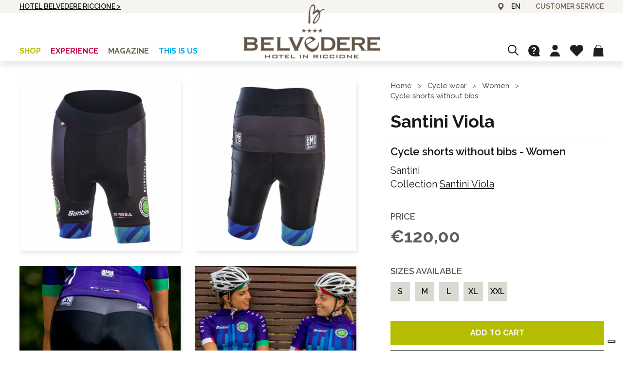

--- FILE ---
content_type: text/html; charset=UTF-8
request_url: https://shop.belvederericcione.com/product/santini-viola-cycle-shorts-without-bibs/
body_size: 107340
content:

<!doctype html>
<!--[if lt IE 9]><html class="no-js no-svg ie lt-ie9 lt-ie8 lt-ie7" lang="en-US"> <![endif]-->
<!--[if IE 9]><html class="no-js no-svg ie ie9 lt-ie9 lt-ie8" lang="en-US"> <![endif]-->
<!--[if gt IE 9]><!--><html class="no-js no-svg" lang="en-US"> <!--<![endif]-->
<head>
    <meta charset="UTF-8" />
    <meta name="description" content="Cycle In Colour, Belvedere Style">
    <meta http-equiv="Content-Type" content="text/html; charset=UTF-8" />
    <meta http-equiv="X-UA-Compatible" content="IE=edge">
    <meta name="viewport" content="width=device-width, initial-scale=1">
    <link rel="author" href="https://shop.belvederericcione.com:443/content/themes/white-timber/humans.txt" />
    <link rel="pingback" href="https://shop.belvederericcione.com/xmlrpc.php" />
    <link rel="profile" href="http://gmpg.org/xfn/11">
        <link rel="apple-touch-icon" sizes="76x76" href="/favicon/apple-touch-icon.png">
    <link rel="icon" type="image/png" sizes="32x32" href="/favicon/favicon-32x32.png">
    <link rel="icon" type="image/png" sizes="16x16" href="/favicon/favicon-16x16.png">
    <link rel="manifest" href="/favicon/site.webmanifest">
    <link rel="mask-icon" href="/favicon/safari-pinned-tab.svg" color="#95958f">
    <link rel="shortcut icon" href="/favicon/favicon.ico">
    <meta name="msapplication-TileColor" content="#2b5797">
    <meta name="msapplication-config" content="/favicon/browserconfig.xml">
    <meta name="theme-color" content="#ffffff">
    <!-- UIkit -->
    <link rel="stylesheet" href="https://cdnjs.cloudflare.com/ajax/libs/uikit/3.1.5/css/uikit.min.css" />
    <script src="https://cdnjs.cloudflare.com/ajax/libs/uikit/3.1.5/js/uikit.min.js"></script>
    <script src="https://cdnjs.cloudflare.com/ajax/libs/uikit/3.1.5/js/uikit-icons.min.js"></script>
    <script type="text/javascript">
        var ajaxurl = "https://shop.belvederericcione.com/wp-admin/admin-ajax.php";
    </script>
    			<script type="text/javascript" class="_iub_cs_skip">
				var _iub = _iub || {};
				_iub.csConfiguration = _iub.csConfiguration || {};
				_iub.csConfiguration.siteId = "2221162";
				_iub.csConfiguration.cookiePolicyId = "85532823";
			</script>
			<script class="_iub_cs_skip" src="https://cs.iubenda.com/autoblocking/2221162.js"></script>
			<meta name='robots' content='index, follow, max-image-preview:large, max-snippet:-1, max-video-preview:-1' />
	<style>img:is([sizes="auto" i], [sizes^="auto," i]) { contain-intrinsic-size: 3000px 1500px }</style>
	
	<!-- This site is optimized with the Yoast SEO plugin v24.3 - https://yoast.com/wordpress/plugins/seo/ -->
	<title>Santini Viola cycle shorts without bibs for cyclist by Belvedere Riccione</title>
	<meta name="description" content="Made in Italy Santini Viola cycle shorts without bibs, created for Women by the Women of the Belvedere Bike Team, with high waist-band." />
	<link rel="canonical" href="https://shop.belvederericcione.com/product/santini-viola-cycle-shorts-without-bibs/" />
	<meta property="og:locale" content="en_US" />
	<meta property="og:type" content="article" />
	<meta property="og:title" content="Santini Viola cycle shorts without bibs for cyclist by Belvedere Riccione" />
	<meta property="og:description" content="Made in Italy Santini Viola cycle shorts without bibs, created for Women by the Women of the Belvedere Bike Team, with high waist-band." />
	<meta property="og:url" content="https://shop.belvederericcione.com/product/santini-viola-cycle-shorts-without-bibs/" />
	<meta property="og:site_name" content="Belvedere Hotel Riccione" />
	<meta property="article:modified_time" content="2025-11-04T15:12:08+00:00" />
	<meta property="og:image" content="https://shop.belvederericcione.com:443/content/uploads/2021/05/short-fronte-1.jpg" />
	<meta property="og:image:width" content="1200" />
	<meta property="og:image:height" content="1200" />
	<meta property="og:image:type" content="image/jpeg" />
	<meta name="twitter:card" content="summary_large_image" />
	<meta name="twitter:label1" content="Est. reading time" />
	<meta name="twitter:data1" content="1 minute" />
	<script type="application/ld+json" class="yoast-schema-graph">{"@context":"https://schema.org","@graph":[{"@type":"WebPage","@id":"https://shop.belvederericcione.com/product/santini-viola-cycle-shorts-without-bibs/","url":"https://shop.belvederericcione.com/product/santini-viola-cycle-shorts-without-bibs/","name":"Santini Viola cycle shorts without bibs for cyclist by Belvedere Riccione","isPartOf":{"@id":"https://shop.belvederericcione.com/#website"},"primaryImageOfPage":{"@id":"https://shop.belvederericcione.com/product/santini-viola-cycle-shorts-without-bibs/#primaryimage"},"image":{"@id":"https://shop.belvederericcione.com/product/santini-viola-cycle-shorts-without-bibs/#primaryimage"},"thumbnailUrl":"https://shop.belvederericcione.com:443/content/uploads/2021/05/short-fronte-1.jpg","datePublished":"2021-06-22T21:08:10+00:00","dateModified":"2025-11-04T15:12:08+00:00","description":"Made in Italy Santini Viola cycle shorts without bibs, created for Women by the Women of the Belvedere Bike Team, with high waist-band.","breadcrumb":{"@id":"https://shop.belvederericcione.com/product/santini-viola-cycle-shorts-without-bibs/#breadcrumb"},"inLanguage":"en-US","potentialAction":[{"@type":"ReadAction","target":["https://shop.belvederericcione.com/product/santini-viola-cycle-shorts-without-bibs/"]}]},{"@type":"ImageObject","inLanguage":"en-US","@id":"https://shop.belvederericcione.com/product/santini-viola-cycle-shorts-without-bibs/#primaryimage","url":"https://shop.belvederericcione.com:443/content/uploads/2021/05/short-fronte-1.jpg","contentUrl":"https://shop.belvederericcione.com:443/content/uploads/2021/05/short-fronte-1.jpg","width":1200,"height":1200,"caption":"Santini Viola cycle shorts"},{"@type":"BreadcrumbList","@id":"https://shop.belvederericcione.com/product/santini-viola-cycle-shorts-without-bibs/#breadcrumb","itemListElement":[{"@type":"ListItem","position":1,"name":"Home","item":"https://shop.belvederericcione.com/"},{"@type":"ListItem","position":2,"name":"Shop","item":"https://shop.belvederericcione.com/shop/"},{"@type":"ListItem","position":3,"name":"Santini Viola"}]},{"@type":"WebSite","@id":"https://shop.belvederericcione.com/#website","url":"https://shop.belvederericcione.com/","name":"Belvedere Hotel Riccione","description":"Cycle In Colour, Belvedere Style","potentialAction":[{"@type":"SearchAction","target":{"@type":"EntryPoint","urlTemplate":"https://shop.belvederericcione.com/?s={search_term_string}"},"query-input":{"@type":"PropertyValueSpecification","valueRequired":true,"valueName":"search_term_string"}}],"inLanguage":"en-US"}]}</script>
	<!-- / Yoast SEO plugin. -->


<link rel='dns-prefetch' href='//cdn.iubenda.com' />
<link rel='dns-prefetch' href='//www.googletagmanager.com' />
<link rel="alternate" type="application/rss+xml" title="Belvedere Hotel Riccione &raquo; Feed" href="https://shop.belvederericcione.com/feed/" />
<link rel="alternate" type="application/rss+xml" title="Belvedere Hotel Riccione &raquo; Comments Feed" href="https://shop.belvederericcione.com/comments/feed/" />
<script type="text/javascript">
/* <![CDATA[ */
window._wpemojiSettings = {"baseUrl":"https:\/\/s.w.org\/images\/core\/emoji\/15.0.3\/72x72\/","ext":".png","svgUrl":"https:\/\/s.w.org\/images\/core\/emoji\/15.0.3\/svg\/","svgExt":".svg","source":{"concatemoji":"https:\/\/shop.belvederericcione.com\/wp-includes\/js\/wp-emoji-release.min.js?ver=8965c337c299bc0e9f8193614444a7f5"}};
/*! This file is auto-generated */
!function(i,n){var o,s,e;function c(e){try{var t={supportTests:e,timestamp:(new Date).valueOf()};sessionStorage.setItem(o,JSON.stringify(t))}catch(e){}}function p(e,t,n){e.clearRect(0,0,e.canvas.width,e.canvas.height),e.fillText(t,0,0);var t=new Uint32Array(e.getImageData(0,0,e.canvas.width,e.canvas.height).data),r=(e.clearRect(0,0,e.canvas.width,e.canvas.height),e.fillText(n,0,0),new Uint32Array(e.getImageData(0,0,e.canvas.width,e.canvas.height).data));return t.every(function(e,t){return e===r[t]})}function u(e,t,n){switch(t){case"flag":return n(e,"\ud83c\udff3\ufe0f\u200d\u26a7\ufe0f","\ud83c\udff3\ufe0f\u200b\u26a7\ufe0f")?!1:!n(e,"\ud83c\uddfa\ud83c\uddf3","\ud83c\uddfa\u200b\ud83c\uddf3")&&!n(e,"\ud83c\udff4\udb40\udc67\udb40\udc62\udb40\udc65\udb40\udc6e\udb40\udc67\udb40\udc7f","\ud83c\udff4\u200b\udb40\udc67\u200b\udb40\udc62\u200b\udb40\udc65\u200b\udb40\udc6e\u200b\udb40\udc67\u200b\udb40\udc7f");case"emoji":return!n(e,"\ud83d\udc26\u200d\u2b1b","\ud83d\udc26\u200b\u2b1b")}return!1}function f(e,t,n){var r="undefined"!=typeof WorkerGlobalScope&&self instanceof WorkerGlobalScope?new OffscreenCanvas(300,150):i.createElement("canvas"),a=r.getContext("2d",{willReadFrequently:!0}),o=(a.textBaseline="top",a.font="600 32px Arial",{});return e.forEach(function(e){o[e]=t(a,e,n)}),o}function t(e){var t=i.createElement("script");t.src=e,t.defer=!0,i.head.appendChild(t)}"undefined"!=typeof Promise&&(o="wpEmojiSettingsSupports",s=["flag","emoji"],n.supports={everything:!0,everythingExceptFlag:!0},e=new Promise(function(e){i.addEventListener("DOMContentLoaded",e,{once:!0})}),new Promise(function(t){var n=function(){try{var e=JSON.parse(sessionStorage.getItem(o));if("object"==typeof e&&"number"==typeof e.timestamp&&(new Date).valueOf()<e.timestamp+604800&&"object"==typeof e.supportTests)return e.supportTests}catch(e){}return null}();if(!n){if("undefined"!=typeof Worker&&"undefined"!=typeof OffscreenCanvas&&"undefined"!=typeof URL&&URL.createObjectURL&&"undefined"!=typeof Blob)try{var e="postMessage("+f.toString()+"("+[JSON.stringify(s),u.toString(),p.toString()].join(",")+"));",r=new Blob([e],{type:"text/javascript"}),a=new Worker(URL.createObjectURL(r),{name:"wpTestEmojiSupports"});return void(a.onmessage=function(e){c(n=e.data),a.terminate(),t(n)})}catch(e){}c(n=f(s,u,p))}t(n)}).then(function(e){for(var t in e)n.supports[t]=e[t],n.supports.everything=n.supports.everything&&n.supports[t],"flag"!==t&&(n.supports.everythingExceptFlag=n.supports.everythingExceptFlag&&n.supports[t]);n.supports.everythingExceptFlag=n.supports.everythingExceptFlag&&!n.supports.flag,n.DOMReady=!1,n.readyCallback=function(){n.DOMReady=!0}}).then(function(){return e}).then(function(){var e;n.supports.everything||(n.readyCallback(),(e=n.source||{}).concatemoji?t(e.concatemoji):e.wpemoji&&e.twemoji&&(t(e.twemoji),t(e.wpemoji)))}))}((window,document),window._wpemojiSettings);
/* ]]> */
</script>
<style id='wp-emoji-styles-inline-css' type='text/css'>

	img.wp-smiley, img.emoji {
		display: inline !important;
		border: none !important;
		box-shadow: none !important;
		height: 1em !important;
		width: 1em !important;
		margin: 0 0.07em !important;
		vertical-align: -0.1em !important;
		background: none !important;
		padding: 0 !important;
	}
</style>
<link rel='stylesheet' id='wp-block-library-css' href='https://shop.belvederericcione.com/wp-includes/css/dist/block-library/style.min.css?ver=8965c337c299bc0e9f8193614444a7f5' type='text/css' media='all' />
<style id='classic-theme-styles-inline-css' type='text/css'>
/*! This file is auto-generated */
.wp-block-button__link{color:#fff;background-color:#32373c;border-radius:9999px;box-shadow:none;text-decoration:none;padding:calc(.667em + 2px) calc(1.333em + 2px);font-size:1.125em}.wp-block-file__button{background:#32373c;color:#fff;text-decoration:none}
</style>
<style id='global-styles-inline-css' type='text/css'>
:root{--wp--preset--aspect-ratio--square: 1;--wp--preset--aspect-ratio--4-3: 4/3;--wp--preset--aspect-ratio--3-4: 3/4;--wp--preset--aspect-ratio--3-2: 3/2;--wp--preset--aspect-ratio--2-3: 2/3;--wp--preset--aspect-ratio--16-9: 16/9;--wp--preset--aspect-ratio--9-16: 9/16;--wp--preset--color--black: #000000;--wp--preset--color--cyan-bluish-gray: #abb8c3;--wp--preset--color--white: #ffffff;--wp--preset--color--pale-pink: #f78da7;--wp--preset--color--vivid-red: #cf2e2e;--wp--preset--color--luminous-vivid-orange: #ff6900;--wp--preset--color--luminous-vivid-amber: #fcb900;--wp--preset--color--light-green-cyan: #7bdcb5;--wp--preset--color--vivid-green-cyan: #00d084;--wp--preset--color--pale-cyan-blue: #8ed1fc;--wp--preset--color--vivid-cyan-blue: #0693e3;--wp--preset--color--vivid-purple: #9b51e0;--wp--preset--gradient--vivid-cyan-blue-to-vivid-purple: linear-gradient(135deg,rgba(6,147,227,1) 0%,rgb(155,81,224) 100%);--wp--preset--gradient--light-green-cyan-to-vivid-green-cyan: linear-gradient(135deg,rgb(122,220,180) 0%,rgb(0,208,130) 100%);--wp--preset--gradient--luminous-vivid-amber-to-luminous-vivid-orange: linear-gradient(135deg,rgba(252,185,0,1) 0%,rgba(255,105,0,1) 100%);--wp--preset--gradient--luminous-vivid-orange-to-vivid-red: linear-gradient(135deg,rgba(255,105,0,1) 0%,rgb(207,46,46) 100%);--wp--preset--gradient--very-light-gray-to-cyan-bluish-gray: linear-gradient(135deg,rgb(238,238,238) 0%,rgb(169,184,195) 100%);--wp--preset--gradient--cool-to-warm-spectrum: linear-gradient(135deg,rgb(74,234,220) 0%,rgb(151,120,209) 20%,rgb(207,42,186) 40%,rgb(238,44,130) 60%,rgb(251,105,98) 80%,rgb(254,248,76) 100%);--wp--preset--gradient--blush-light-purple: linear-gradient(135deg,rgb(255,206,236) 0%,rgb(152,150,240) 100%);--wp--preset--gradient--blush-bordeaux: linear-gradient(135deg,rgb(254,205,165) 0%,rgb(254,45,45) 50%,rgb(107,0,62) 100%);--wp--preset--gradient--luminous-dusk: linear-gradient(135deg,rgb(255,203,112) 0%,rgb(199,81,192) 50%,rgb(65,88,208) 100%);--wp--preset--gradient--pale-ocean: linear-gradient(135deg,rgb(255,245,203) 0%,rgb(182,227,212) 50%,rgb(51,167,181) 100%);--wp--preset--gradient--electric-grass: linear-gradient(135deg,rgb(202,248,128) 0%,rgb(113,206,126) 100%);--wp--preset--gradient--midnight: linear-gradient(135deg,rgb(2,3,129) 0%,rgb(40,116,252) 100%);--wp--preset--font-size--small: 13px;--wp--preset--font-size--medium: 20px;--wp--preset--font-size--large: 36px;--wp--preset--font-size--x-large: 42px;--wp--preset--font-family--inter: "Inter", sans-serif;--wp--preset--font-family--cardo: Cardo;--wp--preset--spacing--20: 0.44rem;--wp--preset--spacing--30: 0.67rem;--wp--preset--spacing--40: 1rem;--wp--preset--spacing--50: 1.5rem;--wp--preset--spacing--60: 2.25rem;--wp--preset--spacing--70: 3.38rem;--wp--preset--spacing--80: 5.06rem;--wp--preset--shadow--natural: 6px 6px 9px rgba(0, 0, 0, 0.2);--wp--preset--shadow--deep: 12px 12px 50px rgba(0, 0, 0, 0.4);--wp--preset--shadow--sharp: 6px 6px 0px rgba(0, 0, 0, 0.2);--wp--preset--shadow--outlined: 6px 6px 0px -3px rgba(255, 255, 255, 1), 6px 6px rgba(0, 0, 0, 1);--wp--preset--shadow--crisp: 6px 6px 0px rgba(0, 0, 0, 1);}:where(.is-layout-flex){gap: 0.5em;}:where(.is-layout-grid){gap: 0.5em;}body .is-layout-flex{display: flex;}.is-layout-flex{flex-wrap: wrap;align-items: center;}.is-layout-flex > :is(*, div){margin: 0;}body .is-layout-grid{display: grid;}.is-layout-grid > :is(*, div){margin: 0;}:where(.wp-block-columns.is-layout-flex){gap: 2em;}:where(.wp-block-columns.is-layout-grid){gap: 2em;}:where(.wp-block-post-template.is-layout-flex){gap: 1.25em;}:where(.wp-block-post-template.is-layout-grid){gap: 1.25em;}.has-black-color{color: var(--wp--preset--color--black) !important;}.has-cyan-bluish-gray-color{color: var(--wp--preset--color--cyan-bluish-gray) !important;}.has-white-color{color: var(--wp--preset--color--white) !important;}.has-pale-pink-color{color: var(--wp--preset--color--pale-pink) !important;}.has-vivid-red-color{color: var(--wp--preset--color--vivid-red) !important;}.has-luminous-vivid-orange-color{color: var(--wp--preset--color--luminous-vivid-orange) !important;}.has-luminous-vivid-amber-color{color: var(--wp--preset--color--luminous-vivid-amber) !important;}.has-light-green-cyan-color{color: var(--wp--preset--color--light-green-cyan) !important;}.has-vivid-green-cyan-color{color: var(--wp--preset--color--vivid-green-cyan) !important;}.has-pale-cyan-blue-color{color: var(--wp--preset--color--pale-cyan-blue) !important;}.has-vivid-cyan-blue-color{color: var(--wp--preset--color--vivid-cyan-blue) !important;}.has-vivid-purple-color{color: var(--wp--preset--color--vivid-purple) !important;}.has-black-background-color{background-color: var(--wp--preset--color--black) !important;}.has-cyan-bluish-gray-background-color{background-color: var(--wp--preset--color--cyan-bluish-gray) !important;}.has-white-background-color{background-color: var(--wp--preset--color--white) !important;}.has-pale-pink-background-color{background-color: var(--wp--preset--color--pale-pink) !important;}.has-vivid-red-background-color{background-color: var(--wp--preset--color--vivid-red) !important;}.has-luminous-vivid-orange-background-color{background-color: var(--wp--preset--color--luminous-vivid-orange) !important;}.has-luminous-vivid-amber-background-color{background-color: var(--wp--preset--color--luminous-vivid-amber) !important;}.has-light-green-cyan-background-color{background-color: var(--wp--preset--color--light-green-cyan) !important;}.has-vivid-green-cyan-background-color{background-color: var(--wp--preset--color--vivid-green-cyan) !important;}.has-pale-cyan-blue-background-color{background-color: var(--wp--preset--color--pale-cyan-blue) !important;}.has-vivid-cyan-blue-background-color{background-color: var(--wp--preset--color--vivid-cyan-blue) !important;}.has-vivid-purple-background-color{background-color: var(--wp--preset--color--vivid-purple) !important;}.has-black-border-color{border-color: var(--wp--preset--color--black) !important;}.has-cyan-bluish-gray-border-color{border-color: var(--wp--preset--color--cyan-bluish-gray) !important;}.has-white-border-color{border-color: var(--wp--preset--color--white) !important;}.has-pale-pink-border-color{border-color: var(--wp--preset--color--pale-pink) !important;}.has-vivid-red-border-color{border-color: var(--wp--preset--color--vivid-red) !important;}.has-luminous-vivid-orange-border-color{border-color: var(--wp--preset--color--luminous-vivid-orange) !important;}.has-luminous-vivid-amber-border-color{border-color: var(--wp--preset--color--luminous-vivid-amber) !important;}.has-light-green-cyan-border-color{border-color: var(--wp--preset--color--light-green-cyan) !important;}.has-vivid-green-cyan-border-color{border-color: var(--wp--preset--color--vivid-green-cyan) !important;}.has-pale-cyan-blue-border-color{border-color: var(--wp--preset--color--pale-cyan-blue) !important;}.has-vivid-cyan-blue-border-color{border-color: var(--wp--preset--color--vivid-cyan-blue) !important;}.has-vivid-purple-border-color{border-color: var(--wp--preset--color--vivid-purple) !important;}.has-vivid-cyan-blue-to-vivid-purple-gradient-background{background: var(--wp--preset--gradient--vivid-cyan-blue-to-vivid-purple) !important;}.has-light-green-cyan-to-vivid-green-cyan-gradient-background{background: var(--wp--preset--gradient--light-green-cyan-to-vivid-green-cyan) !important;}.has-luminous-vivid-amber-to-luminous-vivid-orange-gradient-background{background: var(--wp--preset--gradient--luminous-vivid-amber-to-luminous-vivid-orange) !important;}.has-luminous-vivid-orange-to-vivid-red-gradient-background{background: var(--wp--preset--gradient--luminous-vivid-orange-to-vivid-red) !important;}.has-very-light-gray-to-cyan-bluish-gray-gradient-background{background: var(--wp--preset--gradient--very-light-gray-to-cyan-bluish-gray) !important;}.has-cool-to-warm-spectrum-gradient-background{background: var(--wp--preset--gradient--cool-to-warm-spectrum) !important;}.has-blush-light-purple-gradient-background{background: var(--wp--preset--gradient--blush-light-purple) !important;}.has-blush-bordeaux-gradient-background{background: var(--wp--preset--gradient--blush-bordeaux) !important;}.has-luminous-dusk-gradient-background{background: var(--wp--preset--gradient--luminous-dusk) !important;}.has-pale-ocean-gradient-background{background: var(--wp--preset--gradient--pale-ocean) !important;}.has-electric-grass-gradient-background{background: var(--wp--preset--gradient--electric-grass) !important;}.has-midnight-gradient-background{background: var(--wp--preset--gradient--midnight) !important;}.has-small-font-size{font-size: var(--wp--preset--font-size--small) !important;}.has-medium-font-size{font-size: var(--wp--preset--font-size--medium) !important;}.has-large-font-size{font-size: var(--wp--preset--font-size--large) !important;}.has-x-large-font-size{font-size: var(--wp--preset--font-size--x-large) !important;}
:where(.wp-block-post-template.is-layout-flex){gap: 1.25em;}:where(.wp-block-post-template.is-layout-grid){gap: 1.25em;}
:where(.wp-block-columns.is-layout-flex){gap: 2em;}:where(.wp-block-columns.is-layout-grid){gap: 2em;}
:root :where(.wp-block-pullquote){font-size: 1.5em;line-height: 1.6;}
</style>
<link rel='stylesheet' id='contact-form-7-css' href='https://shop.belvederericcione.com:443/content/plugins/contact-form-7/includes/css/styles.css?ver=6.0.3' type='text/css' media='all' />
<link rel='stylesheet' id='ple-style-css' href='https://shop.belvederericcione.com:443/content/plugins/page-loading-effects/assets/css/style.css?ver=1.0.0' type='text/css' media='all' />
<link rel='stylesheet' id='woocommerce-layout-css' href='https://shop.belvederericcione.com:443/content/plugins/woocommerce/assets/css/woocommerce-layout.css?ver=9.6.0' type='text/css' media='all' />
<link rel='stylesheet' id='woocommerce-smallscreen-css' href='https://shop.belvederericcione.com:443/content/plugins/woocommerce/assets/css/woocommerce-smallscreen.css?ver=9.6.0' type='text/css' media='only screen and (max-width: 768px)' />
<link rel='stylesheet' id='woocommerce-general-css' href='https://shop.belvederericcione.com:443/content/plugins/woocommerce/assets/css/woocommerce.css?ver=9.6.0' type='text/css' media='all' />
<style id='woocommerce-inline-inline-css' type='text/css'>
.woocommerce form .form-row .required { visibility: visible; }
</style>
<link rel='stylesheet' id='wpcf7-redirect-script-frontend-css' href='https://shop.belvederericcione.com:443/content/plugins/wpcf7-redirect/build/css/wpcf7-redirect-frontend.min.css?ver=1.1' type='text/css' media='all' />
<link rel='stylesheet' id='brands-styles-css' href='https://shop.belvederericcione.com:443/content/plugins/woocommerce/assets/css/brands.css?ver=9.6.0' type='text/css' media='all' />
<link rel='stylesheet' id='style.css-css' href='https://shop.belvederericcione.com:443/content/themes/white-timber/style.css?ver=8965c337c299bc0e9f8193614444a7f5' type='text/css' media='all' />

<script  type="text/javascript" class=" _iub_cs_skip" type="text/javascript" id="iubenda-head-inline-scripts-0">
/* <![CDATA[ */

var _iub = _iub || [];
_iub.csConfiguration = {"askConsentAtCookiePolicyUpdate":true,"countryDetection":true,"enableLgpd":true,"enableUspr":true,"floatingPreferencesButtonDisplay":"bottom-right","lang":"en","perPurposeConsent":true,"purposes":"1,2,3,4,5","siteId":2221162,"whitelabel":false,"cookiePolicyId":85532823,"i18n":{"en":{"banner":{"title":"This website uses cookies","dynamic":{"body":"We use our own cookies and third party cookies for purposes: technical (necessary for navigation), analytical (for statistics) and tracking/profiling cookies (related to your preferences) to show you personalized advertising based on the navigation of the site pages. The data controller is \"HOTEL BELVEDERE S.A.S. DI PASQUINI MARINA & C.\", who can be contacted by e-mail: info@belvederericcione.com. You can accept all cookies by pressing the \"Accept all cookies\" button, continue by clicking \"Use only necessary cookies\" or manage your preferences by clicking \"Customize\".\n\nIn order to revoke your consent and view full information on data processing click here:\n<a href=\"https://shop.belvederericcione.com/cookie-policy/\">Cookie Policy</a>"}}}},"banner":{"acceptButtonCaptionColor":"white","acceptButtonColor":"#0073CE","acceptButtonDisplay":true,"backgroundColor":"white","closeButtonRejects":true,"customizeButtonCaptionColor":"#4D4D4D","customizeButtonColor":"#DADADA","customizeButtonDisplay":true,"explicitWithdrawal":true,"listPurposes":true,"position":"float-top-center","rejectButtonCaptionColor":"white","rejectButtonColor":"#0073CE","rejectButtonDisplay":true,"showPurposesToggles":true,"textColor":"black"}};
/* ]]> */
</script>
<script  type="text/javascript" class=" _iub_cs_skip" type="text/javascript" src="//cdn.iubenda.com/cs/gpp/stub.js?ver=3.12.0" id="iubenda-head-scripts-1-js"></script>
<script  type="text/javascript" charset="UTF-8" async="" class=" _iub_cs_skip" type="text/javascript" src="//cdn.iubenda.com/cs/iubenda_cs.js?ver=3.12.0" id="iubenda-head-scripts-2-js"></script>
<script type="text/javascript" src="https://shop.belvederericcione.com/wp-includes/js/jquery/jquery.min.js?ver=3.7.1" id="jquery-core-js"></script>
<script type="text/javascript" src="https://shop.belvederericcione.com/wp-includes/js/jquery/jquery-migrate.min.js?ver=3.4.1" id="jquery-migrate-js"></script>
<script type="text/javascript" src="https://shop.belvederericcione.com:443/content/plugins/page-loading-effects/assets/js/ple.preloader.min.js?ver=8965c337c299bc0e9f8193614444a7f5" id="ple-script-js"></script>
<script type="text/javascript" src="https://shop.belvederericcione.com:443/content/plugins/woocommerce/assets/js/jquery-blockui/jquery.blockUI.min.js?ver=2.7.0-wc.9.6.0" id="jquery-blockui-js" data-wp-strategy="defer"></script>
<script type="text/javascript" id="wc-add-to-cart-js-extra">
/* <![CDATA[ */
var wc_add_to_cart_params = {"ajax_url":"\/wp-admin\/admin-ajax.php","wc_ajax_url":"\/?wc-ajax=%%endpoint%%","i18n_view_cart":"View cart","cart_url":"https:\/\/shop.belvederericcione.com\/cart\/","is_cart":"","cart_redirect_after_add":"no"};
/* ]]> */
</script>
<script type="text/javascript" src="https://shop.belvederericcione.com:443/content/plugins/woocommerce/assets/js/frontend/add-to-cart.min.js?ver=9.6.0" id="wc-add-to-cart-js" data-wp-strategy="defer"></script>
<script type="text/javascript" id="wc-single-product-js-extra">
/* <![CDATA[ */
var wc_single_product_params = {"i18n_required_rating_text":"Please select a rating","i18n_product_gallery_trigger_text":"View full-screen image gallery","review_rating_required":"yes","flexslider":{"rtl":false,"animation":"slide","smoothHeight":true,"directionNav":false,"controlNav":"thumbnails","slideshow":false,"animationSpeed":500,"animationLoop":false,"allowOneSlide":false},"zoom_enabled":"","zoom_options":[],"photoswipe_enabled":"","photoswipe_options":{"shareEl":false,"closeOnScroll":false,"history":false,"hideAnimationDuration":0,"showAnimationDuration":0},"flexslider_enabled":""};
/* ]]> */
</script>
<script type="text/javascript" src="https://shop.belvederericcione.com:443/content/plugins/woocommerce/assets/js/frontend/single-product.min.js?ver=9.6.0" id="wc-single-product-js" defer="defer" data-wp-strategy="defer"></script>
<script type="text/javascript" src="https://shop.belvederericcione.com:443/content/plugins/woocommerce/assets/js/js-cookie/js.cookie.min.js?ver=2.1.4-wc.9.6.0" id="js-cookie-js" defer="defer" data-wp-strategy="defer"></script>
<script type="text/javascript" id="woocommerce-js-extra">
/* <![CDATA[ */
var woocommerce_params = {"ajax_url":"\/wp-admin\/admin-ajax.php","wc_ajax_url":"\/?wc-ajax=%%endpoint%%"};
/* ]]> */
</script>
<script type="text/javascript" src="https://shop.belvederericcione.com:443/content/plugins/woocommerce/assets/js/frontend/woocommerce.min.js?ver=9.6.0" id="woocommerce-js" defer="defer" data-wp-strategy="defer"></script>
<script type="text/javascript" src="https://shop.belvederericcione.com:443/content/plugins/js_composer/assets/js/vendors/woocommerce-add-to-cart.js?ver=8.1" id="vc_woocommerce-add-to-cart-js-js"></script>
<script type="text/javascript" src="https://shop.belvederericcione.com:443/content/themes/white-timber/js/lazyload.min.js?ver=8965c337c299bc0e9f8193614444a7f5" id="lazy-js"></script>
<script type="text/javascript" src="https://shop.belvederericcione.com:443/content/themes/white-timber/js/main.js?ver=8965c337c299bc0e9f8193614444a7f5" id="main-js"></script>
<script type="text/javascript" src="https://shop.belvederericcione.com:443/content/themes/white-timber/js/menu.js?ver=8965c337c299bc0e9f8193614444a7f5" id="menu-js"></script>
<script type="text/javascript" src="https://shop.belvederericcione.com:443/content/themes/white-timber/js/nav-menu.js?ver=8965c337c299bc0e9f8193614444a7f5" id="nav-menu-js"></script>
<script type="text/javascript" src="https://shop.belvederericcione.com:443/content/themes/white-timber/js/ecommerce.js?ver=8965c337c299bc0e9f8193614444a7f5" id="ecommerce-js"></script>
<script></script><link rel="https://api.w.org/" href="https://shop.belvederericcione.com/wp-json/" /><link rel="alternate" title="JSON" type="application/json" href="https://shop.belvederericcione.com/wp-json/wp/v2/product/1893" /><link rel="EditURI" type="application/rsd+xml" title="RSD" href="https://shop.belvederericcione.com/xmlrpc.php?rsd" />

<link rel='shortlink' href='https://shop.belvederericcione.com/?p=1893' />
<link rel="alternate" title="oEmbed (JSON)" type="application/json+oembed" href="https://shop.belvederericcione.com/wp-json/oembed/1.0/embed?url=https%3A%2F%2Fshop.belvederericcione.com%2Fproduct%2Fsantini-viola-cycle-shorts-without-bibs%2F" />
<link rel="alternate" title="oEmbed (XML)" type="text/xml+oembed" href="https://shop.belvederericcione.com/wp-json/oembed/1.0/embed?url=https%3A%2F%2Fshop.belvederericcione.com%2Fproduct%2Fsantini-viola-cycle-shorts-without-bibs%2F&#038;format=xml" />
<meta name="framework" content="Redux 4.1.24" /><meta name="generator" content="Site Kit by Google 1.144.0" /><script type="text/javascript">
  plePreloader.speed = "";
  if(!plePreloader.speed){
    plePreloader.speed=4000;
  }
  plePreloader.elem = "ple-loader-wraps99";
  plePreloader.elemInner = '';
  plePreloader.kicks();
</script>
<style type="text/css">
  #ple-loader-wraps99 {
    background: #ffffff;
  }
  #ple-loader-wraps99 #ple-animates {
     background:#b5bd00;}
</style>
	<noscript><style>.woocommerce-product-gallery{ opacity: 1 !important; }</style></noscript>
				<script  type="text/javascript">
				!function(f,b,e,v,n,t,s){if(f.fbq)return;n=f.fbq=function(){n.callMethod?
					n.callMethod.apply(n,arguments):n.queue.push(arguments)};if(!f._fbq)f._fbq=n;
					n.push=n;n.loaded=!0;n.version='2.0';n.queue=[];t=b.createElement(e);t.async=!0;
					t.src=v;s=b.getElementsByTagName(e)[0];s.parentNode.insertBefore(t,s)}(window,
					document,'script','https://connect.facebook.net/en_US/fbevents.js');
			</script>
			<!-- WooCommerce Facebook Integration Begin -->
			<script  type="text/javascript">

				fbq('init', '1233420830093426', {}, {
    "agent": "woocommerce-9.6.0-3.3.2"
});

				fbq( 'track', 'PageView', {
    "source": "woocommerce",
    "version": "9.6.0",
    "pluginVersion": "3.3.2"
} );

				document.addEventListener( 'DOMContentLoaded', function() {
					// Insert placeholder for events injected when a product is added to the cart through AJAX.
					document.body.insertAdjacentHTML( 'beforeend', '<div class=\"wc-facebook-pixel-event-placeholder\"></div>' );
				}, false );

			</script>
			<!-- WooCommerce Facebook Integration End -->
			<meta name="generator" content="Powered by WPBakery Page Builder - drag and drop page builder for WordPress."/>

<!-- Google Tag Manager snippet added by Site Kit -->
<script type="text/javascript">
/* <![CDATA[ */

			( function( w, d, s, l, i ) {
				w[l] = w[l] || [];
				w[l].push( {'gtm.start': new Date().getTime(), event: 'gtm.js'} );
				var f = d.getElementsByTagName( s )[0],
					j = d.createElement( s ), dl = l != 'dataLayer' ? '&l=' + l : '';
				j.async = true;
				j.src = 'https://www.googletagmanager.com/gtm.js?id=' + i + dl;
				f.parentNode.insertBefore( j, f );
			} )( window, document, 'script', 'dataLayer', 'GTM-5LXFJ6K' );
			
/* ]]> */
</script>

<!-- End Google Tag Manager snippet added by Site Kit -->
<style class='wp-fonts-local' type='text/css'>
@font-face{font-family:Inter;font-style:normal;font-weight:300 900;font-display:fallback;src:url('https://shop.belvederericcione.com:443/content/plugins/woocommerce/assets/fonts/Inter-VariableFont_slnt,wght.woff2') format('woff2');font-stretch:normal;}
@font-face{font-family:Cardo;font-style:normal;font-weight:400;font-display:fallback;src:url('https://shop.belvederericcione.com:443/content/plugins/woocommerce/assets/fonts/cardo_normal_400.woff2') format('woff2');}
</style>
<noscript><style> .wpb_animate_when_almost_visible { opacity: 1; }</style></noscript>
			</head>

	<body class="product-template-default single single-product postid-1893 theme-white-timber woocommerce woocommerce-page woocommerce-no-js wpb-js-composer js-comp-ver-8.1 vc_responsive white-theme" data-template="base.twig">

		<header id="masthead" class="site-header uk-flex uk-flex-column uk-flex-middle">
            <div class="top-header uk-width-1-1">
            <div class=" header-container  uk-position-relative uk-height-1-1 uk-flex uk-flex-middle uk-flex-between">
    <div class="top-header__sitelink">
        <a class="uk-text-underline  uk-flex uk-flex-middle" href="https://www.belvederericcione.com/"><u>HOTEL BELVEDERE RICCIONE ></u></a>
    </div>
    <div class="uk-height-1-1 uk-flex uk-flex-middle">
                    <div class="nav-languages uk-height-1-1 uk-flex uk-flex-middle">
                <img src="https://shop.belvederericcione.com:443/content/themes/white-timber/assets/imgs/header-position.png" alt="">
                <ul class="uk-flex uk-flex-middle">
                    	<li class="lang-item lang-item-6 lang-item-en current-lang no-translation lang-item-first"><a  lang="en-US" hreflang="en-US" href="https://shop.belvederericcione.com/">en</a></li>

                </ul>
            </div>
                <div class="top-header__customerservice">
            <a href="/customer-service/">CUSTOMER SERVICE</a>
        </div>
    </div>
</div>
        </div>
        <div class="header-desktop  header-container  uk-flex uk-flex-middle uk-flex-between uk-width-1-1">
                        <div class="header-logo">
                <a href="/"><img class="header-desktop__logo" src="https://shop.belvederericcione.com:443/content/uploads/2021/05/logo-belvedere-e1619976573101.png" /></a>
                <a href="/"><img class="header-desktop__logo-mobile" src=" https://shop.belvederericcione.com:443/content/uploads/2021/05/logo-8-1-1.png " /></a>
            </div>
                        <div class="site-header__hamburger  mobile-only ">
                <button id="header-hamburger" class="hamburger hamburger--squeeze uk-flex uk-flex-middle uk-padding-remove" type="button">
                    <span class="hamburger-box">
                        <span class="hamburger-inner"></span>
                    </span>
                </button>
            </div>
                        <div class="uk-flex uk-flex-middle uk-flex-between uk-height-1-1">
                <nav id="nav-main" class="nav-main uk-flex uk-flex-middle" role="navigation">
                    <ul class="menu-0">
    <li class="menu-0-item menu-item-223   hover-supermenu   ">
        <a class="underline-effect yellow " href="#">Shop</a>
                    <div class="supermenu menu-children">
                <div class="uk-container">
                    <div class="uk-grid-large uk-child-width-1-3" uk-grid>
                                                    <div class="supermenu__column column-1">
                                                                                                            <div class="uk-margin-medium-bottom">
                                            <div class="uk-margin-small-bottom">
                                                <a class="supermenu__column__child1    " href="https://shop.belvederericcione.com/shop/cycle-wear/unisex/">Unisex</a>
                                                                                                    <p> </p>
                                                                                            </div>
                                                                                            <div class="uk-margin-small-bottom  ">
                                                    <a class="supermenu__column__child2  " href="https://shop.belvederericcione.com/shop/cycle-wear/unisex/cycle-top/">Cycle top</a>
                                                </div>
                                                                                            <div class="uk-margin-small-bottom  ">
                                                    <a class="supermenu__column__child2  " href="https://shop.belvederericcione.com/shop/cycle-wear/unisex/cycle-top-with-long-sleeves-unisex/">Cycle top with long sleeves</a>
                                                </div>
                                                                                            <div class="uk-margin-small-bottom  ">
                                                    <a class="supermenu__column__child2  " href="https://shop.belvederericcione.com/shop/cycle-wear/unisex/cycle-shorts-with-bibs/">Cycle shorts with bibs</a>
                                                </div>
                                                                                            <div class="uk-margin-small-bottom  ">
                                                    <a class="supermenu__column__child2  " href="https://shop.belvederericcione.com/shop/cycle-wear/unisex/cycle-shorts-without-bibs/">Cycle shorts without bibs</a>
                                                </div>
                                                                                            <div class="uk-margin-small-bottom  ">
                                                    <a class="supermenu__column__child2  " href="https://shop.belvederericcione.com/shop/cycle-wear/unisex/windvest/">Windvest</a>
                                                </div>
                                                                                    </div>
                                                                                                                                                <div class="uk-margin-medium-bottom">
                                            <div class="uk-margin-small-bottom">
                                                <a class="supermenu__column__child1    " href="https://shop.belvederericcione.com/shop/cycle-wear/women/">Women</a>
                                                                                                    <p> </p>
                                                                                            </div>
                                                                                            <div class="uk-margin-small-bottom  ">
                                                    <a class="supermenu__column__child2  " href="https://shop.belvederericcione.com/shop/cycle-wear/women/cycle-top-women/">Cycle top</a>
                                                </div>
                                                                                            <div class="uk-margin-small-bottom  ">
                                                    <a class="supermenu__column__child2  " href="https://shop.belvederericcione.com/shop/cycle-wear/women/cycle-top-with-long-sleeves/">Cycle top with long sleeves</a>
                                                </div>
                                                                                            <div class="uk-margin-small-bottom  ">
                                                    <a class="supermenu__column__child2  " href="https://shop.belvederericcione.com/shop/cycle-wear/women/cycle-shorts-with-bibs-women/">Cycle shorts with bibs</a>
                                                </div>
                                                                                            <div class="uk-margin-small-bottom  ">
                                                    <a class="supermenu__column__child2  " href="https://shop.belvederericcione.com/shop/cycle-wear/women/cycle-shorts-without-bibs-women/">Cycle shorts without bibs</a>
                                                </div>
                                                                                            <div class="uk-margin-small-bottom  ">
                                                    <a class="supermenu__column__child2  " href="https://shop.belvederericcione.com/shop/cycle-wear/women/windvest-women/">Windvest</a>
                                                </div>
                                                                                    </div>
                                                                                                                                                                                                                                                                                                                                                                                                                                                    </div>
                                                    <div class="supermenu__column column-2">
                                                                                                                                                                                                                                                    <div class="uk-margin-medium-bottom">
                                            <div class="uk-margin-small-bottom">
                                                <a class="supermenu__column__child1    " href="https://shop.belvederericcione.com/shop/cycle-wear/accessories/">Accessories</a>
                                                                                                    <p> </p>
                                                                                            </div>
                                                                                            <div class="uk-margin-small-bottom  ">
                                                    <a class="supermenu__column__child2  " href="https://shop.belvederericcione.com/shop/cycle-wear/accessories/arm-warmers-leg-warmers-and-neck-warmers/">Arm warmers, leg warmers and neck warmers</a>
                                                </div>
                                                                                            <div class="uk-margin-small-bottom  ">
                                                    <a class="supermenu__column__child2  " href="https://shop.belvederericcione.com/shop/cycle-wear/accessories/bags/">Bags</a>
                                                </div>
                                                                                            <div class="uk-margin-small-bottom  ">
                                                    <a class="supermenu__column__child2  " href="https://shop.belvederericcione.com/shop/cycle-wear/accessories/belvedere-cooking-school/">Belvedere Cooking School</a>
                                                </div>
                                                                                            <div class="uk-margin-small-bottom  ">
                                                    <a class="supermenu__column__child2  " href="https://shop.belvederericcione.com/shop/cycle-wear/accessories/caps-and-bandanas/">Caps and Bandanas</a>
                                                </div>
                                                                                            <div class="uk-margin-small-bottom  ">
                                                    <a class="supermenu__column__child2  " href="https://shop.belvederericcione.com/shop/cycle-wear/accessories/cycling-socks/">Cycling socks</a>
                                                </div>
                                                                                            <div class="uk-margin-small-bottom  ">
                                                    <a class="supermenu__column__child2  " href="https://shop.belvederericcione.com/shop/cycle-wear/accessories/free-time-wear/">Free Time Wear</a>
                                                </div>
                                                                                            <div class="uk-margin-small-bottom  ">
                                                    <a class="supermenu__column__child2  " href="https://shop.belvederericcione.com/shop/cycle-wear/accessories/gloves/">Gloves</a>
                                                </div>
                                                                                    </div>
                                                                                                                                                <div class="uk-margin-medium-bottom">
                                            <div class="uk-margin-small-bottom">
                                                <a class="supermenu__column__child1    " href="https://shop.belvederericcione.com/cycle-wear/collections/">Collections</a>
                                                                                                    <p> </p>
                                                                                            </div>
                                                                                            <div class="uk-margin-small-bottom  ">
                                                    <a class="supermenu__column__child2  " href="/cycle-wear/collections/?cat=unisex">Unisex</a>
                                                </div>
                                                                                            <div class="uk-margin-small-bottom  ">
                                                    <a class="supermenu__column__child2  " href="/cycle-wear/collections/?cat=women">Women</a>
                                                </div>
                                                                                            <div class="uk-margin-small-bottom  ">
                                                    <a class="supermenu__column__child2  " href="https://shop.belvederericcione.com/cycle-wear/collections/">All</a>
                                                </div>
                                                                                    </div>
                                                                                                                                                                                                                                                                                                            </div>
                                                    <div class="supermenu__column column-3">
                                                                                                                                                                                                                                                                                                                                                                                            <div class="uk-margin-medium-bottom">
                                            <div class="uk-margin-small-bottom">
                                                <a class="supermenu__column__child1    " href="/customize/">Customize</a>
                                                                                                    <p>Ask for your customized cycle top!</p>
                                                                                            </div>
                                                                                    </div>
                                                                                                                                                <div class="uk-margin-medium-bottom">
                                            <div class="uk-margin-small-bottom">
                                                <a class="supermenu__column__child1    " href="https://shop.belvederericcione.com/gift-cards/">Gift cards</a>
                                                                                                    <p>Gift card for our cycle wear or experiences</p>
                                                                                            </div>
                                                                                    </div>
                                                                                                                                                <div class="uk-margin-medium-bottom">
                                            <div class="uk-margin-small-bottom">
                                                <a class="supermenu__column__child1   outlet " href="https://shop.belvederericcione.com/shop/cycle-wear/outlet/">Outlet</a>
                                                                                                    <p>Discounted items</p>
                                                                                            </div>
                                                                                            <div class="uk-margin-small-bottom  ">
                                                    <a class="supermenu__column__child2  " href="https://shop.belvederericcione.com/shop/cycle-wear/outlet/unisex-outlet/">Unisex</a>
                                                </div>
                                                                                            <div class="uk-margin-small-bottom  ">
                                                    <a class="supermenu__column__child2  " href="https://shop.belvederericcione.com/shop/cycle-wear/outlet/women-outlet/">Women</a>
                                                </div>
                                                                                            <div class="uk-margin-small-bottom  ">
                                                    <a class="supermenu__column__child2  " href="https://shop.belvederericcione.com/shop/cycle-wear/outlet/">All</a>
                                                </div>
                                                                                    </div>
                                                                                                </div>
                                            </div>
                </div>
            </div>
            </li>
    <li class="menu-0-item menu-item-224   hover-supermenu   ">
        <a class="underline-effect red " href="#">Experience</a>
                    <div class="supermenu menu-children">
                <div class="uk-container">
                    <div class="uk-grid-large uk-child-width-1-3" uk-grid>
                                                    <div class="supermenu__column column-1">
                                                                                                            <div class="uk-margin-medium-bottom">
                                            <div class="uk-margin-small-bottom">
                                                <a class="supermenu__column__child1    " href="https://shop.belvederericcione.com/shop/experience/bike-holidays/">Bike Holidays</a>
                                                                                                    <p> </p>
                                                                                            </div>
                                                                                            <div class="uk-margin-small-bottom  ">
                                                    <a class="supermenu__column__child2  " href="https://shop.belvederericcione.com/shop/experience/bike-holidays/training-camp/">Training camp</a>
                                                </div>
                                                                                            <div class="uk-margin-small-bottom  ">
                                                    <a class="supermenu__column__child2  " href="https://shop.belvederericcione.com/shop/experience/bike-holidays/bike-beach-passion/">Bike, Beach and Passion</a>
                                                </div>
                                                                                            <div class="uk-margin-small-bottom  ">
                                                    <a class="supermenu__column__child2  " href="https://shop.belvederericcione.com/shop/experience/bike-holidays/holiday-with-friends/">Holiday with Friends</a>
                                                </div>
                                                                                            <div class="uk-margin-small-bottom  ">
                                                    <a class="supermenu__column__child2  " href="https://shop.belvederericcione.com/shop/experience/bike-holidays/bella-in-sella-week/">Bella in Sella Week</a>
                                                </div>
                                                                                            <div class="uk-margin-small-bottom  ">
                                                    <a class="supermenu__column__child2  " href="https://shop.belvederericcione.com/shop/experience/bike-holidays/from-the-peaks-of-the-apennines-to-the-top-of-the-dolomites/">From The Peaks Of The Apennines To The Top Of The Dolomites</a>
                                                </div>
                                                                                    </div>
                                                                                                                                                                                                                                                                                                                                                                                                                                                    </div>
                                                    <div class="supermenu__column column-2">
                                                                                                                                                                                <div class="uk-margin-medium-bottom">
                                            <div class="uk-margin-small-bottom">
                                                <a class="supermenu__column__child1    " href="https://shop.belvederericcione.com/shop/experience/special-tours/">Special Tours</a>
                                                                                                    <p> </p>
                                                                                            </div>
                                                                                            <div class="uk-margin-small-bottom  ">
                                                    <a class="supermenu__column__child2  " href="https://shop.belvederericcione.com/shop/experience/special-tours/3-regions/">3 Regions</a>
                                                </div>
                                                                                            <div class="uk-margin-small-bottom  ">
                                                    <a class="supermenu__column__child2  " href="https://shop.belvederericcione.com/shop/experience/special-tours/monte-nerone/">Monte Nerone</a>
                                                </div>
                                                                                            <div class="uk-margin-small-bottom  ">
                                                    <a class="supermenu__column__child2  " href="https://shop.belvederericcione.com/shop/experience/special-tours/fumaiolo/">Fumaiolo</a>
                                                </div>
                                                                                    </div>
                                                                                                                                                <div class="uk-margin-medium-bottom">
                                            <div class="uk-margin-small-bottom">
                                                <a class="supermenu__column__child1    " href="https://shop.belvederericcione.com/shop/experience/celebrate-with-us/">Celebrate with us!</a>
                                                                                                    <p> </p>
                                                                                            </div>
                                                                                    </div>
                                                                                                                                                                                                                                                                                                            </div>
                                                    <div class="supermenu__column column-3">
                                                                                                                                                                                                                                                                                                                        <div class="uk-margin-medium-bottom">
                                            <div class="uk-margin-small-bottom">
                                                <a class="supermenu__column__child1    " href="https://shop.belvederericcione.com/shop/experience/granfondo-and-events/">Granfondo and Events</a>
                                                                                                    <p> </p>
                                                                                            </div>
                                                                                    </div>
                                                                                                                                                <div class="uk-margin-medium-bottom">
                                            <div class="uk-margin-small-bottom">
                                                <a class="supermenu__column__child1    " href="https://shop.belvederericcione.com/shop/experience/litalia-e-bella/">L'italia è bella</a>
                                                                                                    <p> </p>
                                                                                            </div>
                                                                                    </div>
                                                                                                                                                <div class="uk-margin-medium-bottom">
                                            <div class="uk-margin-small-bottom">
                                                <a class="supermenu__column__child1    " href="https://shop.belvederericcione.com/shop/experience/spa-beauty/">SPA &amp; Beauty</a>
                                                                                                    <p> </p>
                                                                                            </div>
                                                                                            <div class="uk-margin-small-bottom  ">
                                                    <a class="supermenu__column__child2  " href="https://shop.belvederericcione.com/shop/experience/spa-beauty/day-spa/">Day Spa</a>
                                                </div>
                                                                                            <div class="uk-margin-small-bottom  ">
                                                    <a class="supermenu__column__child2  " href="https://shop.belvederericcione.com/shop/experience/spa-beauty/day-use/">Day Use</a>
                                                </div>
                                                                                    </div>
                                                                                                </div>
                                            </div>
                </div>
            </div>
            </li>
    <li class="menu-0-item menu-item-1396    ">
        <a class="underline-effect brown " href="https://shop.belvederericcione.com/magazine/">Magazine</a>
            </li>
    <li class="menu-0-item menu-item-1637    ">
        <a class="underline-effect blue " href="https://shop.belvederericcione.com/this-is-us/">This is us</a>
            </li>
</ul>                                    </nav>
            </div>
                        <div class="header-actions uk-flex uk-flex-bottom uk-height-1-1">
                <div class="header-actions__action">
                    <div class="search-btn-header uk-flex uk-flex-middle">
                        <input id='search-btn' type='checkbox' value="" >
                        <label for='search-btn' id="search-icon-label" uk-toggle="target: #search-bar; animation: uk-animation-fade;"></label>
                    </div>
                </div>
                <div class="header-actions__action uk-visible@s header-customer-service">
                    <a href="/customer-service/"><img src="https://shop.belvederericcione.com:443/content/themes/white-timber/assets/imgs/customerservice.png" alt=""></a>
                    <div uk-dropdown="pos:bottom-center; boundary: .header-customer-service; offset: 15; delay-hide: 200">
                        <ul class="uk-nav uk-dropdown-nav uk-text-center">
                                                            <li class="">
                                    <a href="https://shop.belvederericcione.com/customer-service/terms-conditions/">Terms &#038; Conditions</a>
                                </li>
                                                            <li class="">
                                    <a href="https://shop.belvederericcione.com/customer-service/shipping-returns/">Shipping &#038; Returns</a>
                                </li>
                                                            <li class="">
                                    <a href="https://shop.belvederericcione.com/customer-service/privacy-cookie-policy/">Privacy &#038; Cookie Policy</a>
                                </li>
                                                            <li class="">
                                    <a href="https://shop.belvederericcione.com/customer-service/write-us/">Write us</a>
                                </li>
                                                    </ul>
                    </div>
                </div>
                <div class="header-actions__action">
                    <a href="https://shop.belvederericcione.com/my-account/"><img src="https://shop.belvederericcione.com:443/content/themes/white-timber/assets/imgs/user.png" alt=""></a>
                </div>
                <div class="header-actions__action uk-visible@s">
                    <a href="/my-account/wishlist/"><img src="https://shop.belvederericcione.com:443/content/themes/white-timber/assets/imgs/wishlist.png" alt=""></a>
                </div>
                <div class="header-actions__action">
                    <div class="cart">
                        <a href="https://shop.belvederericcione.com/cart/">
                            <img src="https://shop.belvederericcione.com:443/content/themes/white-timber/assets/imgs/cart.png" alt="">
                            <div class="cart__quantity" style="display:none">0</div>
                        </a>
                    </div>
                </div>
            </div>
                        <div class="search-bar" id="search-bar" hidden>
                 <div class="uk-container uk-height-1-1">  
                    <form role="search" method="get" id="searchform" class="searchform header-search uk-flex uk-flex-middle uk-flex-center uk-position-relative" action="https://shop.belvederericcione.com/">	
    <input type="text" name="s" class="header-search-input" id="s" placeholder="What are you looking for?">
	<button type="submit" id="searchsubmit" class="header-search-submit"><img src="https://shop.belvederericcione.com:443/content/themes/white-timber/assets/imgs/search.svg" /></button>
</form>
                 </div>  
            </div>
        </div>
    </header>
<div class="modal-menu uk-width-1-1">
	<div class="modal-menu__content">
        <div class="uk-container uk-position-relative">
                        <ul class="modal-menu__list modal_primary uk-nav-default canvas-nav uk-nav-parent-icon" uk-nav>
                                    <li class="modal-menu__list-item uk-parent ">
                        <a class="  yellow " href="#">
                            <span class="underline-effect">Shop</span>
                        </a>
                                                    <ul class="uk-nav-sub">
                                                                    <li><a class="" href="https://shop.belvederericcione.com/shop/cycle-wear/unisex/">Unisex</a></li>
                                                                    <li><a class="" href="https://shop.belvederericcione.com/shop/cycle-wear/women/">Women</a></li>
                                                                    <li><a class="" href="https://shop.belvederericcione.com/shop/cycle-wear/accessories/">Accessories</a></li>
                                                                    <li><a class="" href="https://shop.belvederericcione.com/cycle-wear/collections/">Collections</a></li>
                                                                    <li><a class="" href="/customize/">Customize</a></li>
                                                                    <li><a class="" href="https://shop.belvederericcione.com/gift-cards/">Gift cards</a></li>
                                                                    <li><a class="" href="https://shop.belvederericcione.com/shop/cycle-wear/outlet/">Outlet</a></li>
                                                            </ul>
                                            </li>
                                    <li class="modal-menu__list-item uk-parent ">
                        <a class="  red " href="#">
                            <span class="underline-effect">Experience</span>
                        </a>
                                                    <ul class="uk-nav-sub">
                                                                    <li><a class="" href="https://shop.belvederericcione.com/shop/experience/bike-holidays/">Bike Holidays</a></li>
                                                                    <li><a class="" href="https://shop.belvederericcione.com/shop/experience/special-tours/">Special Tours</a></li>
                                                                    <li><a class="" href="https://shop.belvederericcione.com/shop/experience/celebrate-with-us/">Celebrate with us!</a></li>
                                                                    <li><a class="" href="https://shop.belvederericcione.com/shop/experience/granfondo-and-events/">Granfondo and Events</a></li>
                                                                    <li><a class="" href="https://shop.belvederericcione.com/shop/experience/litalia-e-bella/">L'italia è bella</a></li>
                                                                    <li><a class="" href="https://shop.belvederericcione.com/shop/experience/spa-beauty/">SPA &amp; Beauty</a></li>
                                                            </ul>
                                            </li>
                                    <li class="modal-menu__list-item  ">
                        <a class="  brown " href="https://shop.belvederericcione.com/magazine/">
                            <span class="underline-effect">Magazine</span>
                        </a>
                                            </li>
                                    <li class="modal-menu__list-item  ">
                        <a class="  blue " href="https://shop.belvederericcione.com/this-is-us/">
                            <span class="underline-effect">This is us</span>
                        </a>
                                            </li>
                
            </ul>
        </div>
    </div>
</div>
		<section id="content" role="main" class="content-wrapper">
			<div class="wrapper ">
								    <div class="product-page uk-container uk-margin-medium-top uk-margin-large-bottom">
        <div class="uk-grid-large product-page__grid" uk-grid>
            <div class="product-page__gallery uk-width-3-5@l uk-width-1-2@m">
                    <div class="uk-grid-medium uk-grid-match  uk-child-width-1-2@m " uk-grid uk-lightbox>
                    <div class="uk-visible@m">
                <a href="https://shop.belvederericcione.com:443/content/uploads/2021/05/short-fronte-1.jpg">
                    <div class="product-page__gallery__image  lazy bg-cover" data-bg="url(https://shop.belvederericcione.com:443/content/uploads/2021/05/short-fronte-1-768x768.jpg)"></div>
                </a>
            </div>
                    <div class="uk-visible@m">
                <a href="https://shop.belvederericcione.com:443/content/uploads/2021/05/short-retro-1.jpg">
                    <div class="product-page__gallery__image  lazy bg-cover" data-bg="url(https://shop.belvederericcione.com:443/content/uploads/2021/05/short-retro-1-768x768.jpg)"></div>
                </a>
            </div>
                    <div class="uk-visible@m">
                <a href="https://shop.belvederericcione.com:443/content/uploads/2021/06/short-dettaglio-2.jpg">
                    <div class="product-page__gallery__image  lazy bg-cover" data-bg="url(https://shop.belvederericcione.com:443/content/uploads/2021/06/short-dettaglio-2-768x768.jpg)"></div>
                </a>
            </div>
                    <div class="uk-visible@m">
                <a href="https://shop.belvederericcione.com:443/content/uploads/2021/06/amiche-2.jpg">
                    <div class="product-page__gallery__image  lazy bg-cover" data-bg="url(https://shop.belvederericcione.com:443/content/uploads/2021/06/amiche-2-768x768.jpg)"></div>
                </a>
            </div>
                    <div class="uk-visible@m">
                <a href="https://shop.belvederericcione.com:443/content/uploads/2021/06/dalia-retro-2.jpg">
                    <div class="product-page__gallery__image  lazy bg-cover" data-bg="url(https://shop.belvederericcione.com:443/content/uploads/2021/06/dalia-retro-2-768x768.jpg)"></div>
                </a>
            </div>
                    <div class="uk-visible@m">
                <a href="https://shop.belvederericcione.com:443/content/uploads/2021/06/short-dettaglio-1.jpg">
                    <div class="product-page__gallery__image  lazy bg-cover" data-bg="url(https://shop.belvederericcione.com:443/content/uploads/2021/06/short-dettaglio-1-768x768.jpg)"></div>
                </a>
            </div>
                    </div>
            </div>
            <div class="product-page__main uk-width-2-5@l uk-width-1-2@m">
                    <script>
        function ga4_add_to_cart() {
            let productId = jQuery( '#addtocart' ).data( 'id' );
            let productQty = parseInt( jQuery( '#ecommerce-quantity-select' ).val() ) || 1;
            if ( productId ) {
                jQuery.ajax({
                    url: 'https://shop.belvederericcione.com/wp-admin/admin-ajax.php',
                    type: 'POST',
                    data: {
                        action: 'get_product_data',
                        productId: productId
                    },
                    success: function( response ) {
                        if ( response.success ) {
                            dataLayer.push( { ecommerce: null } );
                            dataLayer.push( {
                                event: 'add_to_cart',
                                ecommerce: {
                                    currency: response.data.currency_code,
                                    value: response.data.price * productQty,
                                    items: [{
                                        item_id: response.data.id,
                                        item_name: response.data.name,
                                        item_category: response.data.category,
                                        quantity: productQty,
                                        price: response.data.price,
                                    }]
                                }
                            } );
                        }
                    }
                });
            }
        }
    </script>
    
                <div class="uk-flex uk-flex-left uk-margin-bottom uk-visible@s">
    <div class="breadcrumbs uk-flex-wrap uk-flex uk-flex-middle">
                    <a href="https://shop.belvederericcione.com">Home</a>
            <span class="separator">></span>        <a href="https://shop.belvederericcione.com/shop/cycle-wear/">Cycle wear</a>
            <span class="separator">></span>        <a href="https://shop.belvederericcione.com/shop/cycle-wear/women/">Women</a>
            <span class="separator">></span>        <a href="https://shop.belvederericcione.com/shop/cycle-wear/women/cycle-shorts-without-bibs-women/">Cycle shorts without bibs</a>
    </div></div>
<h1>Santini Viola</h1>
<hr class="green">
<div class="product-page__mobile-gallery uk-margin-top uk-margin-bottom uk-hidden@m" uk-slider>
    <ul class="uk-slider-items uk-child-width-1-1" uk-lightbox>
                                    <li class="uk-flex uk-flex-middle uk-flex-center ">
                    <a href="https://shop.belvederericcione.com:443/content/uploads/2021/05/short-fronte-1.jpg">
                        <img src="https://shop.belvederericcione.com:443/content/uploads/2021/05/short-fronte-1.jpg" alt="">
                    </a>
                </li>  
                            <li class="uk-flex uk-flex-middle uk-flex-center ">
                    <a href="https://shop.belvederericcione.com:443/content/uploads/2021/05/short-retro-1.jpg">
                        <img src="https://shop.belvederericcione.com:443/content/uploads/2021/05/short-retro-1.jpg" alt="">
                    </a>
                </li>  
                            <li class="uk-flex uk-flex-middle uk-flex-center ">
                    <a href="https://shop.belvederericcione.com:443/content/uploads/2021/06/short-dettaglio-2.jpg">
                        <img src="https://shop.belvederericcione.com:443/content/uploads/2021/06/short-dettaglio-2.jpg" alt="">
                    </a>
                </li>  
                            <li class="uk-flex uk-flex-middle uk-flex-center ">
                    <a href="https://shop.belvederericcione.com:443/content/uploads/2021/06/amiche-2.jpg">
                        <img src="https://shop.belvederericcione.com:443/content/uploads/2021/06/amiche-2.jpg" alt="">
                    </a>
                </li>  
                            <li class="uk-flex uk-flex-middle uk-flex-center ">
                    <a href="https://shop.belvederericcione.com:443/content/uploads/2021/06/dalia-retro-2.jpg">
                        <img src="https://shop.belvederericcione.com:443/content/uploads/2021/06/dalia-retro-2.jpg" alt="">
                    </a>
                </li>  
                            <li class="uk-flex uk-flex-middle uk-flex-center ">
                    <a href="https://shop.belvederericcione.com:443/content/uploads/2021/06/short-dettaglio-1.jpg">
                        <img src="https://shop.belvederericcione.com:443/content/uploads/2021/06/short-dettaglio-1.jpg" alt="">
                    </a>
                </li>  
                        </ul>
    <ul class="uk-slider-nav uk-dotnav uk-flex-left uk-flex-center uk-margin-top"></ul>
</div>
    <div class="uk-margin-small-bottom product-page__main__cat">
        <a href="https://shop.belvederericcione.com/shop/cycle-wear/women/cycle-shorts-without-bibs-women/">Cycle shorts without bibs</a>
                        - <a href="https://shop.belvederericcione.com/shop/cycle-wear/women/">Women</a>
            </div>
    <div class="product-page__main__brand">
        Santini
    </div>
    <div class="product-page__main__brand">
        Collection <a href="https://shop.belvederericcione.com/cycle-wear/collections/santini-viola/">Santini Viola</a>
    </div>
                    <div class="product-page__prices uk-flex uk-flex-top uk-flex-between uk-flex-wrap uk-margin-medium-top">
        <div class="product-page__prices__regular ">
            <div class="product-page__prices__label">Price</div>
            <span>€120,00</span>
                    </div>
            </div>
    <div class="uk-margin-top uk-margin-small-bottom product-page__sizes-text uk-text-uppercase">Sizes available</div>
    <div class="product-page__variations uk-flex uk-flex-left uk-flex-middle ">
                    <div class="product-variation product-page__variations__var uk-flex uk-flex-center uk-flex-middle not-in-stock" 
                data-id="1894"
                data-price="120"
                data-saleprice="120" 
                data-instock=""
                data-maxstock=""
                >
                s
            </div>
                    <div class="product-variation product-page__variations__var uk-flex uk-flex-center uk-flex-middle not-in-stock" 
                data-id="1895"
                data-price="120"
                data-saleprice="120" 
                data-instock=""
                data-maxstock=""
                >
                m
            </div>
                    <div class="product-variation product-page__variations__var uk-flex uk-flex-center uk-flex-middle not-in-stock" 
                data-id="1896"
                data-price="120"
                data-saleprice="120" 
                data-instock=""
                data-maxstock=""
                >
                l
            </div>
                    <div class="product-variation product-page__variations__var uk-flex uk-flex-center uk-flex-middle not-in-stock" 
                data-id="1897"
                data-price="120"
                data-saleprice="120" 
                data-instock=""
                data-maxstock=""
                >
                xl
            </div>
                    <div class="product-variation product-page__variations__var uk-flex uk-flex-center uk-flex-middle not-in-stock" 
                data-id="1925"
                data-price="120"
                data-saleprice="120" 
                data-instock=""
                data-maxstock=""
                >
                xxl
            </div>
            </div>
<div class="uk-margin-medium-top">
            <button id="addtocart" class="addtocard-button shop-button uk-width-1-1"
            data-id="1893"
            data-hasvariations="1"
            data-variation=""
            >
            Add to cart
        </button>
        <div class="addtocart-error selectsize">Select a size</div>
    <div class="addtocart-error sizenotavailable">Size not available</div>
</div>
<div class="uk-margin-small-top">
    <button class="removewishlist-button shop-button uk-width-1-1 remove-wishlist" style="display:none" data-id="1893"><div>Remove from wishlist</div></button> 
    <button class="wishlist-button shop-button uk-width-1-1 add-wishlist"  data-id="1893"><div>Add to wishlist</div></button> 
</div>
<div class="uk-margin-top uk-text-center">
    <a class="green-link uk-text-uppercase" href="/customize/">Customize product</a>
</div>
                <hr class="grey uk-margin-medium-top uk-margin-bottom">
                    <div class="product-page__main__size uk-flex uk-flex-middle uk-padding-small uk-padding-remove-horizontal">
        <div class="uk-margin-right"><img src="https://shop.belvederericcione.com:443/content/themes/white-timber/assets/imgs/clothes.png" alt=""></div>
        <div class="">
            <div>Slim fit</div>
            <div uk-lightbox><a target="_blank" href="/content/uploads/2021/06/belvedere-size-guide-01.0x0.826.png">Check the size chart to find your size.</a></div>
        </div>
    </div>
<hr class="grey uk-margin-top uk-margin-large-bottom">
<div class="product-page__main__description">
    Made in Italy cycle shorts without bibs, created for Women by the Women of the Belvedere Bike Team, with high waist-band.
</div>
<hr class="grey uk-margin-top uk-margin-bottom">
<div class="product-page__main__details">
    <ul uk-accordion>
                    <li>
                <a class="uk-accordion-title" href="#">Details</a>
                <div class="uk-accordion-content"><p>Santini Viola cycle shorts without bibs, for women.</p>
<p>Wide sideband and back panel endurable Monica Lycra<br />
Silimo band gripper on the thighs</p>
<p>Slim fit</p>
</div>
            </li>
                            <li>
                <a class="uk-accordion-title" href="#">Fabrics</a>
                <div class="uk-accordion-content"><p>Polyester, elastane<br />
Light compression Thunderbike Powerfabric in the inside leg</p>
</div>
            </li>
                            <li>
                <a class="uk-accordion-title" href="#">Composition</a>
                <div class="uk-accordion-content"><p>62% PART 1: 80% Polyamide 20% Elastane;<br />
38% PART 2: 80% Polyamide 20% Elastane</p>
</div>
            </li>
            </ul>
</div>
            </div>
        </div>
            </div>
            <div class="bg-2">
            <div class="uk-container">
                <div class="related-products uk-margin-large-top uk-margin-large-bottom">
                                                                                                                <div class="uk-margin-medium-top slider-title uk-margin-medium-bottom uk-text-center uk-margin-bottom"><h3>You may also like</h3></div>
        <div class="slider-news uk-position-relative" uk-slider >
        <div class="uk-slider-container">
            <ul class=" uk-grid-match uk-slider-items uk-child-width-1-2@s uk-child-width-1-3@m uk-grid uk-grid-medium uk-grid-match" uk-scrollspy="target: > div; cls: uk-animation-slide-bottom-small; delay: 300">
                                <div>
                    <div class="tease tease-product " id="tease-1208">
			<div class="card-product uk-position-relative" onclick="location.href='https://shop.belvederericcione.com/product/leone-bianco-women-shorts/'">

                                                    <div class="card-product__img uk-margin-small-bottom ">
                <div class="card-product__img__inner lazy " data-bg="url(https://shop.belvederericcione.com:443/content/uploads/2021/05/short-12-300x300.png)"></div>
            </div>
            <div class="card-product__body uk-margin-top ">
                <h3 class="uk-margin-small-bottom"><a href="https://shop.belvederericcione.com/product/leone-bianco-women-shorts/">Leone bianco</a></h3>
                <div class="card-product__meta">
                    <div class="uk-margin-small-bottom">Cycle shorts without bibs - Women</div>                </div>
                <p>Made in Italy Leone bianco women shorts without bibs, created for Women by Women. With high waist-band for maximum comfort.</p>
            </div>
            <div class="card-product__meta">
                <div class="uk-margin-small-bottom">Veloplus</div>            </div>
                                    		</div>
</div>                </div>
                                <div>
                    <div class="tease tease-product " id="tease-1597">
			<div class="card-product uk-position-relative" onclick="location.href='https://shop.belvederericcione.com/product/rainbow-women-cycling-shorts/'">

                                                    <div class="card-product__img uk-margin-small-bottom ">
                <div class="card-product__img__inner lazy " data-bg="url(https://shop.belvederericcione.com:443/content/uploads/2021/05/shorts-fronte-300x300.jpg)"></div>
            </div>
            <div class="card-product__body uk-margin-top ">
                <h3 class="uk-margin-small-bottom"><a href="https://shop.belvederericcione.com/product/rainbow-women-cycling-shorts/">Rainbow</a></h3>
                <div class="card-product__meta">
                    <div class="uk-margin-small-bottom">Cycle shorts without bibs - Women</div>                </div>
                <p>Made in Italy cycling shorts without bibs, inspired by the colours of the rainbow. With high waist-band for maximum comfort.</p>
            </div>
            <div class="card-product__meta">
                <div class="uk-margin-small-bottom">Veloplus</div>            </div>
                                    		</div>
</div>                </div>
                                <div>
                    <div class="tease tease-product " id="tease-1592">
			<div class="card-product uk-position-relative" onclick="location.href='https://shop.belvederericcione.com/product/happiness-women-cycling-shorts/'">

                                                    <div class="card-product__img uk-margin-small-bottom ">
                <div class="card-product__img__inner lazy " data-bg="url(https://shop.belvederericcione.com:443/content/uploads/2021/05/short-fronte-300x300.jpg)"></div>
            </div>
            <div class="card-product__body uk-margin-top ">
                <h3 class="uk-margin-small-bottom"><a href="https://shop.belvederericcione.com/product/happiness-women-cycling-shorts/">Happiness</a></h3>
                <div class="card-product__meta">
                    <div class="uk-margin-small-bottom">Cycle shorts without bibs - Women</div>                </div>
                <p>Made in Italy Happiness women cycling shorts without bibs, inspired by Prada patterns. With high waist-band for maximum comfort.</p>
            </div>
            <div class="card-product__meta">
                <div class="uk-margin-small-bottom">Veloplus</div>            </div>
                                    		</div>
</div>                </div>
                                <div>
                    <div class="tease tease-product " id="tease-530">
			<div class="card-product uk-position-relative" onclick="location.href='https://shop.belvederericcione.com/product/bella-in-sella-shorts/'">

                                                    <div class="card-product__img uk-margin-small-bottom ">
                <div class="card-product__img__inner lazy " data-bg="url(https://shop.belvederericcione.com:443/content/uploads/2021/05/shorts-01-300x300.png)"></div>
            </div>
            <div class="card-product__body uk-margin-top ">
                <h3 class="uk-margin-small-bottom"><a href="https://shop.belvederericcione.com/product/bella-in-sella-shorts/">Bella in sella</a></h3>
                <div class="card-product__meta">
                    <div class="uk-margin-small-bottom">Cycle shorts without bibs - Women</div>                </div>
                <p>Made in Italy Bella in Sella shorts for women without bibs, with flower design. 7.5cm elastic leg border and internal rear pocket.</p>
            </div>
            <div class="card-product__meta">
                <div class="uk-margin-small-bottom">Veloplus</div>            </div>
                                    		</div>
</div>                </div>
                                <div>
                    <div class="tease tease-product " id="tease-576">
			<div class="card-product uk-position-relative" onclick="location.href='https://shop.belvederericcione.com/product/italia-loves-canada-shorts/'">

                                                    <div class="card-product__img uk-margin-small-bottom ">
                <div class="card-product__img__inner lazy " data-bg="url(https://shop.belvederericcione.com:443/content/uploads/2021/05/short-300x300.png)"></div>
            </div>
            <div class="card-product__body uk-margin-top ">
                <h3 class="uk-margin-small-bottom"><a href="https://shop.belvederericcione.com/product/italia-loves-canada-shorts/">Italia Loves Canada</a></h3>
                <div class="card-product__meta">
                    <div class="uk-margin-small-bottom">Cycle shorts without bibs - Women</div>                </div>
                <p>Made in Italy Italia Loves Canada shorts for women without bibs. Elastic leg-end band with grip for greater leg adherence.</p>
            </div>
            <div class="card-product__meta">
                <div class="uk-margin-small-bottom">Biemme</div>            </div>
                                    		</div>
</div>                </div>
                                <div>
                    <div class="tease tease-product " id="tease-638">
			<div class="card-product uk-position-relative" onclick="location.href='https://shop.belvederericcione.com/product/italia-loves-canada-shorts-women/'">

                                                    <div class="card-product__img uk-margin-small-bottom ">
                <div class="card-product__img__inner lazy " data-bg="url(https://shop.belvederericcione.com:443/content/uploads/2021/05/short-2-300x300.png)"></div>
            </div>
            <div class="card-product__body uk-margin-top ">
                <h3 class="uk-margin-small-bottom"><a href="https://shop.belvederericcione.com/product/italia-loves-canada-shorts-women/">Italia Loves Canada</a></h3>
                <div class="card-product__meta">
                    <div class="uk-margin-small-bottom">Cycle shorts without bibs - Women</div>                </div>
                <p>Italia Loves Canada women cycling shorts without bibs. Elastic leg-end band with grip for greater leg adherence.</p>
            </div>
            <div class="card-product__meta">
                <div class="uk-margin-small-bottom">Biemme</div>            </div>
                                    		</div>
</div>                </div>
                            </ul>
        </div>
        <div class="uk-container uk-margin-top nav-arrows uk-flex uk-flex-middle uk-flex-center uk-margin-bottom uk-hidden@m">
            <ul class="uk-slider-nav uk-dotnav "></ul>
        </div>
        <a class="uk-position-center-left-out uk-visible@m uk-margin-right" href="#" uk-slidenav-previous uk-slider-item="previous"></a>
        <a class="uk-position-center-right-out uk-visible@m uk-margin-left" href="#" uk-slidenav-next uk-slider-item="next"></a>
    </div>
                </div>
            </div>
        </div>
        
        <script>
            dataLayer.push( { ecommerce: null } );
            dataLayer.push( {
                event: 'view_item',
                ecommerce: {
                    currency: 'EUR',
                    value: 120.00,
                    items: [{
                        item_id: 1893,
                        item_name: 'Santini Viola',
                        item_category: 'Cycle wear',
                        price: 120.00,
                        currency: 'EUR',
                        quantity: 1,
                    }]
                }
            } );
        </script>

        
			</div>
					</section>

					<footer id="footer">
				<form action="https://h9i4x.mailupclient.com/frontend/subscribe.aspx" class="newsletter uk-margin-medium-bottom" id="newsletter">
    <div class="uk-container ">
        <h2 class="uk-text-center uk-margin-small-bottom ">Subscribe to the newsletter</h2>
        <p class="text-l uk-text-center uk-margin-medium-bottom">Would you like to receive the latest news in advance? Subscribe to the newsletter!</p>
        <div class="uk-grid-small uk-child-width-1-4@m uk-child-width-1-2@s" uk-grid>
            <div>
                <input type="text" rel="1" name="campo1" id="campo1" placeholder="Name and surname*" maxlength="200" required="required">
                <p></p>
            </div>
            <div>
                <input type="text" rel="8" name="campo8" id="campo8" placeholder="Country*" maxlength="200" required="required">
                <p></p>
            </div>
            <div>
                <input type="email" name="email" id="email" placeholder="E-mail*" required="required">
                <p></p>
            </div>
            <div>
                <button type="submit" name="submit" value="true">
                    Subscribe
                </button>
            </div>
        </div>
        <div>
            <div class="uk-margin-top">
                <label class="privacy">
                    <input type="checkbox" name="privacy" required="required"> Having read the information on data processing, I give my consent to receive the newsletter and other promotional information and updates for marketing purposes by email. At any time it is possible to revoke this consent using the methods described in the information visible at this link <a href="/customer-service/newsletter-policy/">Newsletter policy</a>
                </label>
            </div>
        </div>
        <div>
            
        </div>
        <input type="hidden" name="list" value="1">
        <input type="hidden" id="apgroup" name="apgroup" value="190">
    </div>
</form>
<div class="uk-container">
    <div class="uk-flex uk-flex-center uk-margin-medium-bottom">
        <img class="footer-logo" src="https://shop.belvederericcione.com:443/content/uploads/2021/05/logo-belvedere-e1619976573101.png" alt="">
    </div>
    <hr>
    <div class="uk-margin-medium-top uk-margin-medium-bottom">
        <div class="uk-grid-medium" uk-grid>
            <div class="uk-width-1-3@l uk-width-1-2@s footer-info">
                <div class="uk-text-bold uk-text-uppercase">Belvedere Hotel Shop</div>
                <div class="uk-margin-small-top"><p>V.le Gramsci 95</p>
<p>47838 Riccione(RN) Italia </p></div>
                <div class="">Tel. <a href="tel:+39 0541 601506">+39 0541 601506</a></div>
                <div class="uk-margin-small-top">Fax +39 0541 691394</div>
                <div class="uk-margin-small-top"><a href="mailto:info@belvederericcione.com">info@belvederericcione.com</a></div>
                <div class="uk-margin-small-top">VAT n° 01603580406</div>
            </div>
            <div class="uk-width-1-6@l uk-width-1-2@s">
                <div class="uk-text-bold uk-text-uppercase">My account</div>
                                    <div class="uk-margin-small-top"><a href="https://shop.belvederericcione.com/my-account/">My account</a></div>
                                    <div class="uk-margin-small-top"><a href="https://shop.belvederericcione.com/checkout/">Checkout</a></div>
                                    <div class="uk-margin-small-top"><a href="https://shop.belvederericcione.com/cart/">Cart</a></div>
                            </div>
            <div class="uk-width-1-6@l uk-width-1-2@s">
                <div class="uk-text-bold uk-text-uppercase">Menu</div>
                                    <div class="uk-margin-small-top"><a href="https://shop.belvederericcione.com/shop/cycle-wear/unisex/">Unisex</a></div>
                                    <div class="uk-margin-small-top"><a href="https://shop.belvederericcione.com/shop/cycle-wear/women/">Women</a></div>
                                    <div class="uk-margin-small-top"><a href="https://shop.belvederericcione.com/magazine/">Magazine</a></div>
                                    <div class="uk-margin-small-top"><a href="https://shop.belvederericcione.com/this-is-us/">This is us</a></div>
                            </div>
            <div class="uk-width-1-6@l uk-width-1-2@s">
                <div class="uk-text-bold uk-text-uppercase">Help</div>
                                    <div class="uk-margin-small-top"><a href="https://shop.belvederericcione.com/customer-service/">Customer service</a></div>
                                    <div class="uk-margin-small-top"><a href="https://shop.belvederericcione.com/customer-service/write-us/">Write us</a></div>
                                <div class="uk-margin-small-top">
                    <a id="social-whatsapp" href="https://api.whatsapp.com/send?phone=393317491160" target="_blank">
                        <span uk-icon="whatsapp"></span>
                    </a>
                </div>
            </div>
            <div class="uk-width-1-1 uk-hidden@s uk-margin-medium-top uk-margin-bottom"><hr></div>
            <div class="uk-width-1-6@l uk-width-1-2@m">
                <div class="uk-text-bold uk-text-uppercase flex-social uk-flex uk-flex-right"><div class="uk-flex uk-flex-middle social-list">
                    <a id="social-facebook" href="https://www.facebook.com/belvederebike" target="_blank">
            <div class="social-list__single facebook uk-flex uk-flex-center uk-flex-middle">
                <span uk-icon="facebook"></span>
            </div>
        </a>
                            <a id="social-instagram" href="https://www.instagram.com/belvederebike/" target="_blank">
            <div class="social-list__single instagram uk-flex uk-flex-center uk-flex-middle">
                <span uk-icon="instagram"></span>
            </div>
        </a>
                                                    <a id="social-youtube" href="https://www.youtube.com/channel/UCez25xhI0b6LQHpsQ1AnWeA" target="_blank">
            <div class="social-list__single youtube uk-flex uk-flex-center uk-flex-middle">
                <span uk-icon="youtube"></span>
            </div>
        </a>
                                                </div></div>
            </div>
        </div>
    </div>
    <div class="footer-subscribe uk-text-bold uk-margin-medium-bottom"><a href="#newsletter" uk-scroll="offset:140">Subscribe to the newsletter</a></div>
    <div class="uk-grid-medium uk-flex uk-flex-middle uk-margin-medium-bottom" uk-grid>
        <div class="footer-policies uk-flex uk-width-3-5@l">
            <div class="footer-policies__link"><a href="/cookie-policy/">Cookie policy</a></div>
            <div class="footer-policies__link"><a href="/customer-service/terms-conditions/">Terms and conditions</a></div>
            <div class="footer-policies__link"><a href="https://shop.belvederericcione.com/content/uploads/2025/03/4_privacy_policy_6.pdf" target="_blank">Privacy policy</a></div>
            <div class="footer-policies__link"><a href="/sitemap_index.xml">Sitemap</a></div>
        </div>
        <div class="uk-width-2-5@l ico-pagamenti uk-flex uk-flex-right">
            <img src="https://shop.belvederericcione.com:443/content/themes/white-timber/assets/imgs/ico-pagamenti2.png" alt="">
        </div>
    </div>
    <div class="uk-grid-medium uk-child-width-1-2@m" uk-grid>
        <div class="button-site">
                                                <a href="https://www.belvederericcione.com/"  >
    <button class="theme-button light"><div>Visit the website of Hotel Belvedere in Riccione</div></button> 
</a>
        </div>
        <div class="uk-flex uk-flex-right webit-logo">
            <div class="webit-credits-neg-bn uk-flex uk-flex-center uk-flex-middle">
                Credits <a href="https://www.webit.it" title="Web Agency webit.it" target="_blank"><img src="https://www.webit.it/credits/logo-neg-color.svg" onerror="this.onerror=null; this.src='https://www.webit.it/credits/logo-neg-bn.png'" width="64" alt="webit.it"></a>
            </div>
        </div>
    </div>
</div>
<script type="text/javascript">(function (w,d) {var loader = function () {var s = d.createElement("script"), tag = d.getElementsByTagName("script")[0]; s.src="https://cdn.iubenda.com/iubenda.js"; tag.parentNode.insertBefore(s,tag);}; if(w.addEventListener){w.addEventListener("load", loader, false);}else if(w.attachEvent){w.attachEvent("onload", loader);}else{w.onload = loader;}})(window, document);</script>			</footer>
			<script type="text/javascript">
  jQuery(document).ready(function($) {
    if ($("#ple-animates").length > 0 && $("#ple-animates").css("display") != "none") {
      $(window).load(function() {   
        $("#ple-loader-wraps99").delay(450).fadeOut("slow");
        $("#ple-animates").fadeOut();         
      });
    }
  })
</script>
			<!-- Facebook Pixel Code -->
			<noscript>
				<img
					height="1"
					width="1"
					style="display:none"
					alt="fbpx"
					src="https://www.facebook.com/tr?id=1233420830093426&ev=PageView&noscript=1"
				/>
			</noscript>
			<!-- End Facebook Pixel Code -->
					<!-- Google Tag Manager (noscript) snippet added by Site Kit -->
		<noscript>
			<iframe src="https://www.googletagmanager.com/ns.html?id=GTM-5LXFJ6K" height="0" width="0" style="display:none;visibility:hidden"></iframe>
		</noscript>
		<!-- End Google Tag Manager (noscript) snippet added by Site Kit -->
			<script type='text/javascript'>
		(function () {
			var c = document.body.className;
			c = c.replace(/woocommerce-no-js/, 'woocommerce-js');
			document.body.className = c;
		})();
	</script>
	<link rel='stylesheet' id='wc-blocks-style-css' href='https://shop.belvederericcione.com:443/content/plugins/woocommerce/assets/client/blocks/wc-blocks.css?ver=wc-9.6.0' type='text/css' media='all' />
<script type="text/javascript" src="https://shop.belvederericcione.com/wp-includes/js/dist/hooks.min.js?ver=4d63a3d491d11ffd8ac6" id="wp-hooks-js"></script>
<script type="text/javascript" src="https://shop.belvederericcione.com/wp-includes/js/dist/i18n.min.js?ver=5e580eb46a90c2b997e6" id="wp-i18n-js"></script>
<script type="text/javascript" id="wp-i18n-js-after">
/* <![CDATA[ */
wp.i18n.setLocaleData( { 'text direction\u0004ltr': [ 'ltr' ] } );
/* ]]> */
</script>
<script type="text/javascript" src="https://shop.belvederericcione.com:443/content/plugins/contact-form-7/includes/swv/js/index.js?ver=6.0.3" id="swv-js"></script>
<script type="text/javascript" id="contact-form-7-js-before">
/* <![CDATA[ */
var wpcf7 = {
    "api": {
        "root": "https:\/\/shop.belvederericcione.com\/wp-json\/",
        "namespace": "contact-form-7\/v1"
    }
};
/* ]]> */
</script>
<script type="text/javascript" src="https://shop.belvederericcione.com:443/content/plugins/contact-form-7/includes/js/index.js?ver=6.0.3" id="contact-form-7-js"></script>
<script type="text/javascript" id="iubenda-forms-js-extra">
/* <![CDATA[ */
var iubFormParams = {"wpcf7":{"429":{"form":{"map":{"subject":{"email":"email","full_name":"name-surname"},"preferences":{"privacy-accept":"privacy-accept"}}},"consent":{"legal_notices":[{"identifier":"privacy-accept"}]}}},"woocommerce":{"":{"form":{"map":{"subject":{"email":"billing_email","first_name":"billing_first_name","last_name":"billing_last_name"},"preferences":{"terms":"terms"}}},"consent":{"legal_notices":[{"identifier":"terms"}]}}}};
/* ]]> */
</script>
<script type="text/javascript" src="https://shop.belvederericcione.com:443/content/plugins/iubenda-cookie-law-solution/assets/js/frontend.js?ver=3.12.0" id="iubenda-forms-js"></script>
<script type="text/javascript" id="wpcf7-redirect-script-js-extra">
/* <![CDATA[ */
var wpcf7r = {"ajax_url":"https:\/\/shop.belvederericcione.com\/wp-admin\/admin-ajax.php"};
/* ]]> */
</script>
<script type="text/javascript" src="https://shop.belvederericcione.com:443/content/plugins/wpcf7-redirect/build/js/wpcf7r-fe.js?ver=1.1" id="wpcf7-redirect-script-js"></script>
<script type="text/javascript" id="awdr-main-js-extra">
/* <![CDATA[ */
var awdr_params = {"ajaxurl":"https:\/\/shop.belvederericcione.com\/wp-admin\/admin-ajax.php","nonce":"c276680b5a","enable_update_price_with_qty":"show_when_matched","refresh_order_review":"0","custom_target_simple_product":"","custom_target_variable_product":"","js_init_trigger":"","awdr_opacity_to_bulk_table":"","awdr_dynamic_bulk_table_status":"0","awdr_dynamic_bulk_table_off":"on","custom_simple_product_id_selector":"","custom_variable_product_id_selector":""};
/* ]]> */
</script>
<script type="text/javascript" src="https://shop.belvederericcione.com:443/content/plugins/woo-discount-rules/v2/Assets/Js/site_main.js?ver=2.6.6" id="awdr-main-js"></script>
<script type="text/javascript" src="https://shop.belvederericcione.com:443/content/plugins/woo-discount-rules/v2/Assets/Js/awdr-dynamic-price.js?ver=2.6.6" id="awdr-dynamic-price-js"></script>
<script type="text/javascript" src="https://shop.belvederericcione.com:443/content/plugins/woocommerce/assets/js/sourcebuster/sourcebuster.min.js?ver=9.6.0" id="sourcebuster-js-js"></script>
<script type="text/javascript" id="wc-order-attribution-js-extra">
/* <![CDATA[ */
var wc_order_attribution = {"params":{"lifetime":1.0e-5,"session":30,"base64":false,"ajaxurl":"https:\/\/shop.belvederericcione.com\/wp-admin\/admin-ajax.php","prefix":"wc_order_attribution_","allowTracking":true},"fields":{"source_type":"current.typ","referrer":"current_add.rf","utm_campaign":"current.cmp","utm_source":"current.src","utm_medium":"current.mdm","utm_content":"current.cnt","utm_id":"current.id","utm_term":"current.trm","utm_source_platform":"current.plt","utm_creative_format":"current.fmt","utm_marketing_tactic":"current.tct","session_entry":"current_add.ep","session_start_time":"current_add.fd","session_pages":"session.pgs","session_count":"udata.vst","user_agent":"udata.uag"}};
/* ]]> */
</script>
<script type="text/javascript" src="https://shop.belvederericcione.com:443/content/plugins/woocommerce/assets/js/frontend/order-attribution.min.js?ver=9.6.0" id="wc-order-attribution-js"></script>
<script type="text/javascript" src="//cdn.iubenda.com/cons/iubenda_cons.js?ver=3.12.0" id="iubenda-cons-cdn-js"></script>
<script type="text/javascript" id="iubenda-cons-js-extra">
/* <![CDATA[ */
var iubConsParams = {"api_key":"ZomqwDkszSKCwQUNjbPTlNZy9rQB9Ur2","log_level":"error","logger":"console","send_from_local_storage_at_load":"true"};
/* ]]> */
</script>
<script type="text/javascript" src="https://shop.belvederericcione.com:443/content/plugins/iubenda-cookie-law-solution/assets/js/cons.js?ver=3.12.0" id="iubenda-cons-js"></script>
<script></script>
				
	</body>
</html>


--- FILE ---
content_type: text/css
request_url: https://shop.belvederericcione.com/content/themes/white-timber/style.css?ver=8965c337c299bc0e9f8193614444a7f5
body_size: 121
content:
/*
 * Theme Name: White theme
 * Description: 
 * Author: Mattia Leoni
 * Version: 1.1
 
*/
@import url('css/main.css');


--- FILE ---
content_type: text/css
request_url: https://shop.belvederericcione.com/content/themes/white-timber/css/main.css
body_size: 134041
content:
@charset "UTF-8";
/*! normalize.scss v0.1.0 | MIT License | based on git.io/normalize */
/**
 * 1. Set default font family to sans-serif.
 * 2. Prevent iOS text size adjust after orientation change, without disabling
 *    user zoom.
 */
@import url(https://fonts.googleapis.com/css?family=Raleway:300,400,500,600,700,900&display=swap);
html {
  font-family: sans-serif;
  /* 1 */
  -ms-text-size-adjust: 100%;
  /* 2 */
  -webkit-text-size-adjust: 100%;
  /* 2 */ }

/**
 * Remove default margin.
 */
body {
  margin: 0; }

/* HTML5 display definitions
   ========================================================================== */
/**
 * Correct `block` display not defined for any HTML5 element in IE 8/9.
 * Correct `block` display not defined for `details` or `summary` in IE 10/11
 * and Firefox.
 * Correct `block` display not defined for `main` in IE 11.
 */
article,
aside,
details,
figcaption,
figure,
footer,
header,
hgroup,
main,
menu,
nav,
section,
summary {
  display: block; }

/**
 * 1. Correct `inline-block` display not defined in IE 8/9.
 * 2. Normalize vertical alignment of `progress` in Chrome, Firefox, and Opera.
 */
audio,
canvas,
progress,
video {
  display: inline-block;
  /* 1 */
  vertical-align: baseline;
  /* 2 */ }

/**
 * Prevent modern browsers from displaying `audio` without controls.
 * Remove excess height in iOS 5 devices.
 */
audio:not([controls]) {
  display: none;
  height: 0; }

/**
 * Address `[hidden]` styling not present in IE 8/9/10.
 * Hide the `template` element in IE 8/9/11, Safari, and Firefox < 22.
 */
[hidden],
template {
  display: none; }

/* Links
   ========================================================================== */
/**
 * Remove the gray background color from active links in IE 10.
 */
a {
  background-color: transparent; }

/**
 * Improve readability when focused and also mouse hovered in all browsers.
 */
a:active,
a:hover {
  outline: 0; }

/* Text-level semantics
   ========================================================================== */
/**
 * Address styling not present in IE 8/9/10/11, Safari, and Chrome.
 */
abbr[title] {
  border-bottom: 1px dotted; }

/**
 * Address style set to `bolder` in Firefox 4+, Safari, and Chrome.
 */
b,
strong {
  font-weight: bold; }

/**
 * Address styling not present in Safari and Chrome.
 */
dfn {
  font-style: italic; }

/**
 * Address variable `h1` font-size and margin within `section` and `article`
 * contexts in Firefox 4+, Safari, and Chrome.
 */
h1 {
  font-size: 2em;
  margin: 0.67em 0; }

/**
 * Address styling not present in IE 8/9.
 */
mark {
  background: #ff0;
  color: #000; }

/**
 * Address inconsistent and variable font size in all browsers.
 */
small {
  font-size: 80%; }

/**
 * Prevent `sub` and `sup` affecting `line-height` in all browsers.
 */
sub,
sup {
  font-size: 75%;
  line-height: 0;
  position: relative;
  vertical-align: baseline; }

sup {
  top: -0.5em; }

sub {
  bottom: -0.25em; }

/* Embedded content
   ========================================================================== */
/**
 * Remove border when inside `a` element in IE 8/9/10.
 */
img {
  border: 0; }

/**
 * Correct overflow not hidden in IE 9/10/11.
 */
svg:not(:root) {
  overflow: hidden; }

/* Grouping content
   ========================================================================== */
/**
 * Address margin not present in IE 8/9 and Safari.
 */
figure {
  margin: 1em 40px; }

/**
 * Address differences between Firefox and other browsers.
 */
hr {
  -moz-box-sizing: content-box;
  box-sizing: content-box;
  height: 0; }

/**
 * Contain overflow in all browsers.
 */
pre {
  overflow: auto; }

/**
 * Address odd `em`-unit font size rendering in all browsers.
 */
code,
kbd,
pre,
samp {
  font-family: monospace, monospace;
  font-size: 1em; }

/* Forms
   ========================================================================== */
/**
 * Known limitation: by default, Chrome and Safari on OS X allow very limited
 * styling of `select`, unless a `border` property is set.
 */
/**
 * 1. Correct color not being inherited.
 *    Known issue: affects color of disabled elements.
 * 2. Correct font properties not being inherited.
 * 3. Address margins set differently in Firefox 4+, Safari, and Chrome.
 */
button,
input,
optgroup,
select,
textarea {
  color: inherit;
  /* 1 */
  font: inherit;
  /* 2 */
  margin: 0;
  /* 3 */ }

/**
 * Address `overflow` set to `hidden` in IE 8/9/10/11.
 */
button {
  overflow: visible; }

/**
 * Address inconsistent `text-transform` inheritance for `button` and `select`.
 * All other form control elements do not inherit `text-transform` values.
 * Correct `button` style inheritance in Firefox, IE 8/9/10/11, and Opera.
 * Correct `select` style inheritance in Firefox.
 */
button,
select {
  text-transform: none; }

/**
 * 1. Avoid the WebKit bug in Android 4.0.* where (2) destroys native `audio`
 *    and `video` controls.
 * 2. Correct inability to style clickable `input` types in iOS.
 * 3. Improve usability and consistency of cursor style between image-type
 *    `input` and others.
 */
button,
html input[type="button"],
input[type="reset"],
input[type="submit"] {
  -webkit-appearance: button;
  /* 2 */
  cursor: pointer;
  /* 3 */ }

/**
 * Re-set default cursor for disabled elements.
 */
button[disabled],
html input[disabled] {
  cursor: default; }

/**
 * Remove inner padding and border in Firefox 4+.
 */
button::-moz-focus-inner,
input::-moz-focus-inner {
  border: 0;
  padding: 0; }

/**
 * Address Firefox 4+ setting `line-height` on `input` using `!important` in
 * the UA stylesheet.
 */
input {
  line-height: normal; }

/**
 * It's recommended that you don't attempt to style these elements.
 * Firefox's implementation doesn't respect box-sizing, padding, or width.
 *
 * 1. Address box sizing set to `content-box` in IE 8/9/10.
 * 2. Remove excess padding in IE 8/9/10.
 */
input[type="checkbox"],
input[type="radio"] {
  box-sizing: border-box;
  /* 1 */
  padding: 0;
  /* 2 */ }

/**
 * Fix the cursor style for Chrome's increment/decrement buttons. For certain
 * `font-size` values of the `input`, it causes the cursor style of the
 * decrement button to change from `default` to `text`.
 */
input[type="number"]::-webkit-inner-spin-button,
input[type="number"]::-webkit-outer-spin-button {
  height: auto; }

/**
 * 1. Address `appearance` set to `searchfield` in Safari and Chrome.
 * 2. Address `box-sizing` set to `border-box` in Safari and Chrome
 *    (include `-moz` to future-proof).
 */
input[type="search"] {
  -webkit-appearance: textfield;
  /* 1 */
  -moz-box-sizing: content-box;
  -webkit-box-sizing: content-box;
  /* 2 */
  box-sizing: content-box; }

/**
 * Remove inner padding and search cancel button in Safari and Chrome on OS X.
 * Safari (but not Chrome) clips the cancel button when the search input has
 * padding (and `textfield` appearance).
 */
input[type="search"]::-webkit-search-cancel-button,
input[type="search"]::-webkit-search-decoration {
  -webkit-appearance: none; }

/**
 * Define consistent border, margin, and padding.
 */
fieldset {
  border: 1px solid #c0c0c0;
  margin: 0 2px;
  padding: 0.35em 0.625em 0.75em; }

/**
 * 1. Correct `color` not being inherited in IE 8/9/10/11.
 * 2. Remove padding so people aren't caught out if they zero out fieldsets.
 */
legend {
  border: 0;
  /* 1 */
  padding: 0;
  /* 2 */ }

/**
 * Remove default vertical scrollbar in IE 8/9/10/11.
 */
textarea {
  overflow: auto; }

/**
 * Don't inherit the `font-weight` (applied by a rule above).
 * NOTE: the default cannot safely be changed in Chrome and Safari on OS X.
 */
optgroup {
  font-weight: bold; }

/* Tables
   ========================================================================== */
/**
 * Remove most spacing between table cells.
 */
table {
  border-collapse: collapse;
  border-spacing: 0; }

td,
th {
  padding: 0; }

/*!
 * Hamburgers
 * @description Tasty CSS-animated hamburgers
 * @author Jonathan Suh @jonsuh
 * @site https://jonsuh.com/hamburgers
 * @link https://github.com/jonsuh/hamburgers
 */
.hamburger {
  font: inherit;
  display: inline-block;
  overflow: visible;
  margin: 0;
  padding: 15px;
  cursor: pointer;
  transition-timing-function: linear;
  transition-duration: .15s;
  transition-property: opacity,filter;
  text-transform: none;
  color: inherit;
  border: 0;
  background-color: transparent; }

.hamburger.is-active:hover, .hamburger:hover {
  opacity: .7; }

.hamburger.is-active .hamburger-inner, .hamburger.is-active .hamburger-inner:after, .hamburger.is-active .hamburger-inner:before {
  background-color: #000; }

.hamburger-box {
  position: relative;
  display: inline-block;
  width: 40px;
  height: 24px; }

.hamburger-inner {
  top: 50%;
  display: block;
  margin-top: -2px; }

.hamburger-inner, .hamburger-inner:after, .hamburger-inner:before {
  position: absolute;
  width: 40px;
  height: 4px;
  transition-timing-function: ease;
  transition-duration: .15s;
  transition-property: transform;
  border-radius: 4px;
  background-color: #000; }

.hamburger-inner:after, .hamburger-inner:before {
  display: block;
  content: ""; }

.hamburger-inner:before {
  top: -10px; }

.hamburger-inner:after {
  bottom: -10px; }

.hamburger--3dx .hamburger-box {
  perspective: 80px; }

.hamburger--3dx .hamburger-inner {
  transition: transform 0.15s cubic-bezier(0.645, 0.045, 0.355, 1), background-color 0s cubic-bezier(0.645, 0.045, 0.355, 1) 0.1s; }

.hamburger--3dx .hamburger-inner:after, .hamburger--3dx .hamburger-inner:before {
  transition: transform 0s cubic-bezier(0.645, 0.045, 0.355, 1) 0.1s; }

.hamburger--3dx.is-active .hamburger-inner {
  transform: rotateY(180deg);
  background-color: transparent !important; }

.hamburger--3dx.is-active .hamburger-inner:before {
  transform: translate3d(0, 10px, 0) rotate(45deg); }

.hamburger--3dx.is-active .hamburger-inner:after {
  transform: translate3d(0, -10px, 0) rotate(-45deg); }

.hamburger--3dx-r .hamburger-box {
  perspective: 80px; }

.hamburger--3dx-r .hamburger-inner {
  transition: transform 0.15s cubic-bezier(0.645, 0.045, 0.355, 1), background-color 0s cubic-bezier(0.645, 0.045, 0.355, 1) 0.1s; }

.hamburger--3dx-r .hamburger-inner:after, .hamburger--3dx-r .hamburger-inner:before {
  transition: transform 0s cubic-bezier(0.645, 0.045, 0.355, 1) 0.1s; }

.hamburger--3dx-r.is-active .hamburger-inner {
  transform: rotateY(-180deg);
  background-color: transparent !important; }

.hamburger--3dx-r.is-active .hamburger-inner:before {
  transform: translate3d(0, 10px, 0) rotate(45deg); }

.hamburger--3dx-r.is-active .hamburger-inner:after {
  transform: translate3d(0, -10px, 0) rotate(-45deg); }

.hamburger--3dy .hamburger-box {
  perspective: 80px; }

.hamburger--3dy .hamburger-inner {
  transition: transform 0.15s cubic-bezier(0.645, 0.045, 0.355, 1), background-color 0s cubic-bezier(0.645, 0.045, 0.355, 1) 0.1s; }

.hamburger--3dy .hamburger-inner:after, .hamburger--3dy .hamburger-inner:before {
  transition: transform 0s cubic-bezier(0.645, 0.045, 0.355, 1) 0.1s; }

.hamburger--3dy.is-active .hamburger-inner {
  transform: rotateX(-180deg);
  background-color: transparent !important; }

.hamburger--3dy.is-active .hamburger-inner:before {
  transform: translate3d(0, 10px, 0) rotate(45deg); }

.hamburger--3dy.is-active .hamburger-inner:after {
  transform: translate3d(0, -10px, 0) rotate(-45deg); }

.hamburger--3dy-r .hamburger-box {
  perspective: 80px; }

.hamburger--3dy-r .hamburger-inner {
  transition: transform 0.15s cubic-bezier(0.645, 0.045, 0.355, 1), background-color 0s cubic-bezier(0.645, 0.045, 0.355, 1) 0.1s; }

.hamburger--3dy-r .hamburger-inner:after, .hamburger--3dy-r .hamburger-inner:before {
  transition: transform 0s cubic-bezier(0.645, 0.045, 0.355, 1) 0.1s; }

.hamburger--3dy-r.is-active .hamburger-inner {
  transform: rotateX(180deg);
  background-color: transparent !important; }

.hamburger--3dy-r.is-active .hamburger-inner:before {
  transform: translate3d(0, 10px, 0) rotate(45deg); }

.hamburger--3dy-r.is-active .hamburger-inner:after {
  transform: translate3d(0, -10px, 0) rotate(-45deg); }

.hamburger--3dxy .hamburger-box {
  perspective: 80px; }

.hamburger--3dxy .hamburger-inner {
  transition: transform 0.15s cubic-bezier(0.645, 0.045, 0.355, 1), background-color 0s cubic-bezier(0.645, 0.045, 0.355, 1) 0.1s; }

.hamburger--3dxy .hamburger-inner:after, .hamburger--3dxy .hamburger-inner:before {
  transition: transform 0s cubic-bezier(0.645, 0.045, 0.355, 1) 0.1s; }

.hamburger--3dxy.is-active .hamburger-inner {
  transform: rotateX(180deg) rotateY(180deg);
  background-color: transparent !important; }

.hamburger--3dxy.is-active .hamburger-inner:before {
  transform: translate3d(0, 10px, 0) rotate(45deg); }

.hamburger--3dxy.is-active .hamburger-inner:after {
  transform: translate3d(0, -10px, 0) rotate(-45deg); }

.hamburger--3dxy-r .hamburger-box {
  perspective: 80px; }

.hamburger--3dxy-r .hamburger-inner {
  transition: transform 0.15s cubic-bezier(0.645, 0.045, 0.355, 1), background-color 0s cubic-bezier(0.645, 0.045, 0.355, 1) 0.1s; }

.hamburger--3dxy-r .hamburger-inner:after, .hamburger--3dxy-r .hamburger-inner:before {
  transition: transform 0s cubic-bezier(0.645, 0.045, 0.355, 1) 0.1s; }

.hamburger--3dxy-r.is-active .hamburger-inner {
  transform: rotateX(180deg) rotateY(180deg) rotate(-180deg);
  background-color: transparent !important; }

.hamburger--3dxy-r.is-active .hamburger-inner:before {
  transform: translate3d(0, 10px, 0) rotate(45deg); }

.hamburger--3dxy-r.is-active .hamburger-inner:after {
  transform: translate3d(0, -10px, 0) rotate(-45deg); }

.hamburger--arrow.is-active .hamburger-inner:before {
  transform: translate3d(-8px, 0, 0) rotate(-45deg) scaleX(0.7); }

.hamburger--arrow.is-active .hamburger-inner:after {
  transform: translate3d(-8px, 0, 0) rotate(45deg) scaleX(0.7); }

.hamburger--arrow-r.is-active .hamburger-inner:before {
  transform: translate3d(8px, 0, 0) rotate(45deg) scaleX(0.7); }

.hamburger--arrow-r.is-active .hamburger-inner:after {
  transform: translate3d(8px, 0, 0) rotate(-45deg) scaleX(0.7); }

.hamburger--arrowalt .hamburger-inner:before {
  transition: top 0.1s ease 0.1s, transform 0.1s cubic-bezier(0.165, 0.84, 0.44, 1); }

.hamburger--arrowalt .hamburger-inner:after {
  transition: bottom 0.1s ease 0.1s, transform 0.1s cubic-bezier(0.165, 0.84, 0.44, 1); }

.hamburger--arrowalt.is-active .hamburger-inner:before {
  top: 0;
  transition: top 0.1s ease, transform 0.1s cubic-bezier(0.895, 0.03, 0.685, 0.22) 0.1s;
  transform: translate3d(-8px, -10px, 0) rotate(-45deg) scaleX(0.7); }

.hamburger--arrowalt.is-active .hamburger-inner:after {
  bottom: 0;
  transition: bottom 0.1s ease, transform 0.1s cubic-bezier(0.895, 0.03, 0.685, 0.22) 0.1s;
  transform: translate3d(-8px, 10px, 0) rotate(45deg) scaleX(0.7); }

.hamburger--arrowalt-r .hamburger-inner:before {
  transition: top 0.1s ease 0.1s, transform 0.1s cubic-bezier(0.165, 0.84, 0.44, 1); }

.hamburger--arrowalt-r .hamburger-inner:after {
  transition: bottom 0.1s ease 0.1s, transform 0.1s cubic-bezier(0.165, 0.84, 0.44, 1); }

.hamburger--arrowalt-r.is-active .hamburger-inner:before {
  top: 0;
  transition: top 0.1s ease, transform 0.1s cubic-bezier(0.895, 0.03, 0.685, 0.22) 0.1s;
  transform: translate3d(8px, -10px, 0) rotate(45deg) scaleX(0.7); }

.hamburger--arrowalt-r.is-active .hamburger-inner:after {
  bottom: 0;
  transition: bottom 0.1s ease, transform 0.1s cubic-bezier(0.895, 0.03, 0.685, 0.22) 0.1s;
  transform: translate3d(8px, 10px, 0) rotate(-45deg) scaleX(0.7); }

.hamburger--arrowturn.is-active .hamburger-inner {
  transform: rotate(-180deg); }

.hamburger--arrowturn.is-active .hamburger-inner:before {
  transform: translate3d(8px, 0, 0) rotate(45deg) scaleX(0.7); }

.hamburger--arrowturn.is-active .hamburger-inner:after {
  transform: translate3d(8px, 0, 0) rotate(-45deg) scaleX(0.7); }

.hamburger--arrowturn-r.is-active .hamburger-inner {
  transform: rotate(-180deg); }

.hamburger--arrowturn-r.is-active .hamburger-inner:before {
  transform: translate3d(-8px, 0, 0) rotate(-45deg) scaleX(0.7); }

.hamburger--arrowturn-r.is-active .hamburger-inner:after {
  transform: translate3d(-8px, 0, 0) rotate(45deg) scaleX(0.7); }

.hamburger--boring .hamburger-inner, .hamburger--boring .hamburger-inner:after, .hamburger--boring .hamburger-inner:before {
  transition-property: none; }

.hamburger--boring.is-active .hamburger-inner {
  transform: rotate(45deg); }

.hamburger--boring.is-active .hamburger-inner:before {
  top: 0;
  opacity: 0; }

.hamburger--boring.is-active .hamburger-inner:after {
  bottom: 0;
  transform: rotate(-90deg); }

.hamburger--collapse .hamburger-inner {
  top: auto;
  bottom: 0;
  transition-delay: .13s;
  transition-timing-function: cubic-bezier(0.55, 0.055, 0.675, 0.19);
  transition-duration: .13s; }

.hamburger--collapse .hamburger-inner:after {
  top: -20px;
  transition: top 0.2s cubic-bezier(0.33333, 0.66667, 0.66667, 1) 0.2s, opacity 0.1s linear; }

.hamburger--collapse .hamburger-inner:before {
  transition: top 0.12s cubic-bezier(0.33333, 0.66667, 0.66667, 1) 0.2s, transform 0.13s cubic-bezier(0.55, 0.055, 0.675, 0.19); }

.hamburger--collapse.is-active .hamburger-inner {
  transition-delay: .22s;
  transition-timing-function: cubic-bezier(0.215, 0.61, 0.355, 1);
  transform: translate3d(0, -10px, 0) rotate(-45deg); }

.hamburger--collapse.is-active .hamburger-inner:after {
  top: 0;
  transition: top 0.2s cubic-bezier(0.33333, 0, 0.66667, 0.33333), opacity 0.1s linear 0.22s;
  opacity: 0; }

.hamburger--collapse.is-active .hamburger-inner:before {
  top: 0;
  transition: top 0.1s cubic-bezier(0.33333, 0, 0.66667, 0.33333) 0.16s, transform 0.13s cubic-bezier(0.215, 0.61, 0.355, 1) 0.25s;
  transform: rotate(-90deg); }

.hamburger--collapse-r .hamburger-inner {
  top: auto;
  bottom: 0;
  transition-delay: .13s;
  transition-timing-function: cubic-bezier(0.55, 0.055, 0.675, 0.19);
  transition-duration: .13s; }

.hamburger--collapse-r .hamburger-inner:after {
  top: -20px;
  transition: top 0.2s cubic-bezier(0.33333, 0.66667, 0.66667, 1) 0.2s, opacity 0.1s linear; }

.hamburger--collapse-r .hamburger-inner:before {
  transition: top 0.12s cubic-bezier(0.33333, 0.66667, 0.66667, 1) 0.2s, transform 0.13s cubic-bezier(0.55, 0.055, 0.675, 0.19); }

.hamburger--collapse-r.is-active .hamburger-inner {
  transition-delay: .22s;
  transition-timing-function: cubic-bezier(0.215, 0.61, 0.355, 1);
  transform: translate3d(0, -10px, 0) rotate(45deg); }

.hamburger--collapse-r.is-active .hamburger-inner:after {
  top: 0;
  transition: top 0.2s cubic-bezier(0.33333, 0, 0.66667, 0.33333), opacity 0.1s linear 0.22s;
  opacity: 0; }

.hamburger--collapse-r.is-active .hamburger-inner:before {
  top: 0;
  transition: top 0.1s cubic-bezier(0.33333, 0, 0.66667, 0.33333) 0.16s, transform 0.13s cubic-bezier(0.215, 0.61, 0.355, 1) 0.25s;
  transform: rotate(90deg); }

.hamburger--elastic .hamburger-inner {
  top: 2px;
  transition-timing-function: cubic-bezier(0.68, -0.55, 0.265, 1.55);
  transition-duration: .275s; }

.hamburger--elastic .hamburger-inner:before {
  top: 10px;
  transition: opacity .125s ease .275s; }

.hamburger--elastic .hamburger-inner:after {
  top: 20px;
  transition: transform 0.275s cubic-bezier(0.68, -0.55, 0.265, 1.55); }

.hamburger--elastic.is-active .hamburger-inner {
  transition-delay: 75ms;
  transform: translate3d(0, 10px, 0) rotate(135deg); }

.hamburger--elastic.is-active .hamburger-inner:before {
  transition-delay: 0s;
  opacity: 0; }

.hamburger--elastic.is-active .hamburger-inner:after {
  transition-delay: 75ms;
  transform: translate3d(0, -20px, 0) rotate(-270deg); }

.hamburger--elastic-r .hamburger-inner {
  top: 2px;
  transition-timing-function: cubic-bezier(0.68, -0.55, 0.265, 1.55);
  transition-duration: .275s; }

.hamburger--elastic-r .hamburger-inner:before {
  top: 10px;
  transition: opacity .125s ease .275s; }

.hamburger--elastic-r .hamburger-inner:after {
  top: 20px;
  transition: transform 0.275s cubic-bezier(0.68, -0.55, 0.265, 1.55); }

.hamburger--elastic-r.is-active .hamburger-inner {
  transition-delay: 75ms;
  transform: translate3d(0, 10px, 0) rotate(-135deg); }

.hamburger--elastic-r.is-active .hamburger-inner:before {
  transition-delay: 0s;
  opacity: 0; }

.hamburger--elastic-r.is-active .hamburger-inner:after {
  transition-delay: 75ms;
  transform: translate3d(0, -20px, 0) rotate(270deg); }

.hamburger--emphatic {
  overflow: hidden; }

.hamburger--emphatic .hamburger-inner {
  transition: background-color .125s ease-in .175s; }

.hamburger--emphatic .hamburger-inner:before {
  left: 0;
  transition: transform 0.125s cubic-bezier(0.6, 0.04, 0.98, 0.335), top 0.05s linear 0.125s, left 0.125s ease-in 0.175s; }

.hamburger--emphatic .hamburger-inner:after {
  top: 10px;
  right: 0;
  transition: transform 0.125s cubic-bezier(0.6, 0.04, 0.98, 0.335), top 0.05s linear 0.125s, right 0.125s ease-in 0.175s; }

.hamburger--emphatic.is-active .hamburger-inner {
  transition-delay: 0s;
  transition-timing-function: ease-out;
  background-color: transparent !important; }

.hamburger--emphatic.is-active .hamburger-inner:before {
  top: -80px;
  left: -80px;
  transition: left 0.125s ease-out, top 0.05s linear 0.125s, transform 0.125s cubic-bezier(0.075, 0.82, 0.165, 1) 0.175s;
  transform: translate3d(80px, 80px, 0) rotate(45deg); }

.hamburger--emphatic.is-active .hamburger-inner:after {
  top: -80px;
  right: -80px;
  transition: right 0.125s ease-out, top 0.05s linear 0.125s, transform 0.125s cubic-bezier(0.075, 0.82, 0.165, 1) 0.175s;
  transform: translate3d(-80px, 80px, 0) rotate(-45deg); }

.hamburger--emphatic-r {
  overflow: hidden; }

.hamburger--emphatic-r .hamburger-inner {
  transition: background-color .125s ease-in .175s; }

.hamburger--emphatic-r .hamburger-inner:before {
  left: 0;
  transition: transform 0.125s cubic-bezier(0.6, 0.04, 0.98, 0.335), top 0.05s linear 0.125s, left 0.125s ease-in 0.175s; }

.hamburger--emphatic-r .hamburger-inner:after {
  top: 10px;
  right: 0;
  transition: transform 0.125s cubic-bezier(0.6, 0.04, 0.98, 0.335), top 0.05s linear 0.125s, right 0.125s ease-in 0.175s; }

.hamburger--emphatic-r.is-active .hamburger-inner {
  transition-delay: 0s;
  transition-timing-function: ease-out;
  background-color: transparent !important; }

.hamburger--emphatic-r.is-active .hamburger-inner:before {
  top: 80px;
  left: -80px;
  transition: left 0.125s ease-out, top 0.05s linear 0.125s, transform 0.125s cubic-bezier(0.075, 0.82, 0.165, 1) 0.175s;
  transform: translate3d(80px, -80px, 0) rotate(-45deg); }

.hamburger--emphatic-r.is-active .hamburger-inner:after {
  top: 80px;
  right: -80px;
  transition: right 0.125s ease-out, top 0.05s linear 0.125s, transform 0.125s cubic-bezier(0.075, 0.82, 0.165, 1) 0.175s;
  transform: translate3d(-80px, -80px, 0) rotate(45deg); }

.hamburger--minus .hamburger-inner:after, .hamburger--minus .hamburger-inner:before {
  transition: bottom .08s ease-out 0s,top .08s ease-out 0s,opacity 0s linear; }

.hamburger--minus.is-active .hamburger-inner:after, .hamburger--minus.is-active .hamburger-inner:before {
  transition: bottom .08s ease-out,top .08s ease-out,opacity 0s linear .08s;
  opacity: 0; }

.hamburger--minus.is-active .hamburger-inner:before {
  top: 0; }

.hamburger--minus.is-active .hamburger-inner:after {
  bottom: 0; }

.hamburger--slider .hamburger-inner {
  top: 2px; }

.hamburger--slider .hamburger-inner:before {
  top: 10px;
  transition-timing-function: ease;
  transition-duration: .15s;
  transition-property: transform,opacity; }

.hamburger--slider .hamburger-inner:after {
  top: 20px; }

.hamburger--slider.is-active .hamburger-inner {
  transform: translate3d(0, 10px, 0) rotate(45deg); }

.hamburger--slider.is-active .hamburger-inner:before {
  transform: rotate(-45deg) translate3d(-5.71429px, -6px, 0);
  opacity: 0; }

.hamburger--slider.is-active .hamburger-inner:after {
  transform: translate3d(0, -20px, 0) rotate(-90deg); }

.hamburger--slider-r .hamburger-inner {
  top: 2px; }

.hamburger--slider-r .hamburger-inner:before {
  top: 10px;
  transition-timing-function: ease;
  transition-duration: .15s;
  transition-property: transform,opacity; }

.hamburger--slider-r .hamburger-inner:after {
  top: 20px; }

.hamburger--slider-r.is-active .hamburger-inner {
  transform: translate3d(0, 10px, 0) rotate(-45deg); }

.hamburger--slider-r.is-active .hamburger-inner:before {
  transform: rotate(45deg) translate3d(5.71429px, -6px, 0);
  opacity: 0; }

.hamburger--slider-r.is-active .hamburger-inner:after {
  transform: translate3d(0, -20px, 0) rotate(90deg); }

.hamburger--spin .hamburger-inner {
  transition-timing-function: cubic-bezier(0.55, 0.055, 0.675, 0.19);
  transition-duration: .22s; }

.hamburger--spin .hamburger-inner:before {
  transition: top .1s ease-in .25s,opacity .1s ease-in; }

.hamburger--spin .hamburger-inner:after {
  transition: bottom 0.1s ease-in 0.25s, transform 0.22s cubic-bezier(0.55, 0.055, 0.675, 0.19); }

.hamburger--spin.is-active .hamburger-inner {
  transition-delay: .12s;
  transition-timing-function: cubic-bezier(0.215, 0.61, 0.355, 1);
  transform: rotate(225deg); }

.hamburger--spin.is-active .hamburger-inner:before {
  top: 0;
  transition: top .1s ease-out,opacity .1s ease-out .12s;
  opacity: 0; }

.hamburger--spin.is-active .hamburger-inner:after {
  bottom: 0;
  transition: bottom 0.1s ease-out, transform 0.22s cubic-bezier(0.215, 0.61, 0.355, 1) 0.12s;
  transform: rotate(-90deg); }

.hamburger--spin-r .hamburger-inner {
  transition-timing-function: cubic-bezier(0.55, 0.055, 0.675, 0.19);
  transition-duration: .22s; }

.hamburger--spin-r .hamburger-inner:before {
  transition: top .1s ease-in .25s,opacity .1s ease-in; }

.hamburger--spin-r .hamburger-inner:after {
  transition: bottom 0.1s ease-in 0.25s, transform 0.22s cubic-bezier(0.55, 0.055, 0.675, 0.19); }

.hamburger--spin-r.is-active .hamburger-inner {
  transition-delay: .12s;
  transition-timing-function: cubic-bezier(0.215, 0.61, 0.355, 1);
  transform: rotate(-225deg); }

.hamburger--spin-r.is-active .hamburger-inner:before {
  top: 0;
  transition: top .1s ease-out,opacity .1s ease-out .12s;
  opacity: 0; }

.hamburger--spin-r.is-active .hamburger-inner:after {
  bottom: 0;
  transition: bottom 0.1s ease-out, transform 0.22s cubic-bezier(0.215, 0.61, 0.355, 1) 0.12s;
  transform: rotate(90deg); }

.hamburger--spring .hamburger-inner {
  top: 2px;
  transition: background-color 0s linear .13s; }

.hamburger--spring .hamburger-inner:before {
  top: 10px;
  transition: top 0.1s cubic-bezier(0.33333, 0.66667, 0.66667, 1) 0.2s, transform 0.13s cubic-bezier(0.55, 0.055, 0.675, 0.19); }

.hamburger--spring .hamburger-inner:after {
  top: 20px;
  transition: top 0.2s cubic-bezier(0.33333, 0.66667, 0.66667, 1) 0.2s, transform 0.13s cubic-bezier(0.55, 0.055, 0.675, 0.19); }

.hamburger--spring.is-active .hamburger-inner {
  transition-delay: .22s;
  background-color: transparent !important; }

.hamburger--spring.is-active .hamburger-inner:before {
  top: 0;
  transition: top 0.1s cubic-bezier(0.33333, 0, 0.66667, 0.33333) 0.15s, transform 0.13s cubic-bezier(0.215, 0.61, 0.355, 1) 0.22s;
  transform: translate3d(0, 10px, 0) rotate(45deg); }

.hamburger--spring.is-active .hamburger-inner:after {
  top: 0;
  transition: top 0.2s cubic-bezier(0.33333, 0, 0.66667, 0.33333), transform 0.13s cubic-bezier(0.215, 0.61, 0.355, 1) 0.22s;
  transform: translate3d(0, 10px, 0) rotate(-45deg); }

.hamburger--spring-r .hamburger-inner {
  top: auto;
  bottom: 0;
  transition-delay: 0s;
  transition-timing-function: cubic-bezier(0.55, 0.055, 0.675, 0.19);
  transition-duration: .13s; }

.hamburger--spring-r .hamburger-inner:after {
  top: -20px;
  transition: top 0.2s cubic-bezier(0.33333, 0.66667, 0.66667, 1) 0.2s, opacity 0s linear; }

.hamburger--spring-r .hamburger-inner:before {
  transition: top 0.1s cubic-bezier(0.33333, 0.66667, 0.66667, 1) 0.2s, transform 0.13s cubic-bezier(0.55, 0.055, 0.675, 0.19); }

.hamburger--spring-r.is-active .hamburger-inner {
  transition-delay: .22s;
  transition-timing-function: cubic-bezier(0.215, 0.61, 0.355, 1);
  transform: translate3d(0, -10px, 0) rotate(-45deg); }

.hamburger--spring-r.is-active .hamburger-inner:after {
  top: 0;
  transition: top 0.2s cubic-bezier(0.33333, 0, 0.66667, 0.33333), opacity 0s linear 0.22s;
  opacity: 0; }

.hamburger--spring-r.is-active .hamburger-inner:before {
  top: 0;
  transition: top 0.1s cubic-bezier(0.33333, 0, 0.66667, 0.33333) 0.15s, transform 0.13s cubic-bezier(0.215, 0.61, 0.355, 1) 0.22s;
  transform: rotate(90deg); }

.hamburger--stand .hamburger-inner {
  transition: transform 75ms cubic-bezier(0.55, 0.055, 0.675, 0.19) 0.15s, background-color 0s linear 75ms; }

.hamburger--stand .hamburger-inner:before {
  transition: top 75ms ease-in 75ms, transform 75ms cubic-bezier(0.55, 0.055, 0.675, 0.19) 0s; }

.hamburger--stand .hamburger-inner:after {
  transition: bottom 75ms ease-in 75ms, transform 75ms cubic-bezier(0.55, 0.055, 0.675, 0.19) 0s; }

.hamburger--stand.is-active .hamburger-inner {
  transition: transform 75ms cubic-bezier(0.215, 0.61, 0.355, 1) 0s, background-color 0s linear 0.15s;
  transform: rotate(90deg);
  background-color: transparent !important; }

.hamburger--stand.is-active .hamburger-inner:before {
  top: 0;
  transition: top 75ms ease-out 0.1s, transform 75ms cubic-bezier(0.215, 0.61, 0.355, 1) 0.15s;
  transform: rotate(-45deg); }

.hamburger--stand.is-active .hamburger-inner:after {
  bottom: 0;
  transition: bottom 75ms ease-out 0.1s, transform 75ms cubic-bezier(0.215, 0.61, 0.355, 1) 0.15s;
  transform: rotate(45deg); }

.hamburger--stand-r .hamburger-inner {
  transition: transform 75ms cubic-bezier(0.55, 0.055, 0.675, 0.19) 0.15s, background-color 0s linear 75ms; }

.hamburger--stand-r .hamburger-inner:before {
  transition: top 75ms ease-in 75ms, transform 75ms cubic-bezier(0.55, 0.055, 0.675, 0.19) 0s; }

.hamburger--stand-r .hamburger-inner:after {
  transition: bottom 75ms ease-in 75ms, transform 75ms cubic-bezier(0.55, 0.055, 0.675, 0.19) 0s; }

.hamburger--stand-r.is-active .hamburger-inner {
  transition: transform 75ms cubic-bezier(0.215, 0.61, 0.355, 1) 0s, background-color 0s linear 0.15s;
  transform: rotate(-90deg);
  background-color: transparent !important; }

.hamburger--stand-r.is-active .hamburger-inner:before {
  top: 0;
  transition: top 75ms ease-out 0.1s, transform 75ms cubic-bezier(0.215, 0.61, 0.355, 1) 0.15s;
  transform: rotate(-45deg); }

.hamburger--stand-r.is-active .hamburger-inner:after {
  bottom: 0;
  transition: bottom 75ms ease-out 0.1s, transform 75ms cubic-bezier(0.215, 0.61, 0.355, 1) 0.15s;
  transform: rotate(45deg); }

.hamburger--squeeze .hamburger-inner {
  transition-timing-function: cubic-bezier(0.55, 0.055, 0.675, 0.19);
  transition-duration: 75ms; }

.hamburger--squeeze .hamburger-inner:before {
  transition: top 75ms ease .12s,opacity 75ms ease; }

.hamburger--squeeze .hamburger-inner:after {
  transition: bottom 75ms ease 0.12s, transform 75ms cubic-bezier(0.55, 0.055, 0.675, 0.19); }

.hamburger--squeeze.is-active .hamburger-inner {
  transition-delay: .12s;
  transition-timing-function: cubic-bezier(0.215, 0.61, 0.355, 1);
  transform: rotate(45deg); }

.hamburger--squeeze.is-active .hamburger-inner:before {
  top: 0;
  transition: top 75ms ease,opacity 75ms ease .12s;
  opacity: 0; }

.hamburger--squeeze.is-active .hamburger-inner:after {
  bottom: 0;
  transition: bottom 75ms ease, transform 75ms cubic-bezier(0.215, 0.61, 0.355, 1) 0.12s;
  transform: rotate(-90deg); }

.hamburger--vortex .hamburger-inner {
  transition-timing-function: cubic-bezier(0.19, 1, 0.22, 1);
  transition-duration: .2s; }

.hamburger--vortex .hamburger-inner:after, .hamburger--vortex .hamburger-inner:before {
  transition-delay: .1s;
  transition-timing-function: linear;
  transition-duration: 0s; }

.hamburger--vortex .hamburger-inner:before {
  transition-property: top,opacity; }

.hamburger--vortex .hamburger-inner:after {
  transition-property: bottom,transform; }

.hamburger--vortex.is-active .hamburger-inner {
  transition-timing-function: cubic-bezier(0.19, 1, 0.22, 1);
  transform: rotate(765deg); }

.hamburger--vortex.is-active .hamburger-inner:after, .hamburger--vortex.is-active .hamburger-inner:before {
  transition-delay: 0s; }

.hamburger--vortex.is-active .hamburger-inner:before {
  top: 0;
  opacity: 0; }

.hamburger--vortex.is-active .hamburger-inner:after {
  bottom: 0;
  transform: rotate(90deg); }

.hamburger--vortex-r .hamburger-inner {
  transition-timing-function: cubic-bezier(0.19, 1, 0.22, 1);
  transition-duration: .2s; }

.hamburger--vortex-r .hamburger-inner:after, .hamburger--vortex-r .hamburger-inner:before {
  transition-delay: .1s;
  transition-timing-function: linear;
  transition-duration: 0s; }

.hamburger--vortex-r .hamburger-inner:before {
  transition-property: top,opacity; }

.hamburger--vortex-r .hamburger-inner:after {
  transition-property: bottom,transform; }

.hamburger--vortex-r.is-active .hamburger-inner {
  transition-timing-function: cubic-bezier(0.19, 1, 0.22, 1);
  transform: rotate(-765deg); }

.hamburger--vortex-r.is-active .hamburger-inner:after, .hamburger--vortex-r.is-active .hamburger-inner:before {
  transition-delay: 0s; }

.hamburger--vortex-r.is-active .hamburger-inner:before {
  top: 0;
  opacity: 0; }

.hamburger--vortex-r.is-active .hamburger-inner:after {
  bottom: 0;
  transform: rotate(-90deg); }

.resp-sharing-button__link,
.resp-sharing-button__icon {
  display: inline-block; }

.resp-sharing-button__link {
  text-decoration: none;
  color: #fff;
  margin: 0 4px; }

.resp-sharing-button {
  border-radius: 100%;
  transition: all 0.3s;
  padding: 5px 8px;
  font-family: Helvetica Neue,Helvetica,Arial,sans-serif; }

.resp-sharing-button__icon svg {
  width: 15px;
  height: 20px;
  margin-right: 10px;
  vertical-align: top; }

.resp-sharing-button--small svg {
  margin: 0;
  vertical-align: middle; }

/* Non solid icons get a stroke */
.resp-sharing-button__icon {
  stroke: #fff;
  fill: none; }

/* Solid icons get a fill */
.resp-sharing-button__icon--solid,
.resp-sharing-button__icon--solidcircle {
  fill: #fff;
  stroke: none; }

.resp-sharing-button--twitter {
  background-color: #55acee; }

.resp-sharing-button--twitter:hover {
  background-color: #2795e9; }

.resp-sharing-button--pinterest {
  background-color: #bd081c; }

.resp-sharing-button--pinterest:hover {
  background-color: #8c0615; }

.resp-sharing-button--facebook {
  background-color: #3b5998; }

.resp-sharing-button--facebook:hover {
  background-color: #2d4373; }

.resp-sharing-button--tumblr {
  background-color: #35465C; }

.resp-sharing-button--tumblr:hover {
  background-color: #222d3c; }

.resp-sharing-button--reddit {
  background-color: #5f99cf; }

.resp-sharing-button--reddit:hover {
  background-color: #3a80c1; }

.resp-sharing-button--google {
  background-color: #dd4b39; }

.resp-sharing-button--google:hover {
  background-color: #c23321; }

.resp-sharing-button--linkedin {
  background-color: #0077b5; }

.resp-sharing-button--linkedin:hover {
  background-color: #046293; }

.resp-sharing-button--email {
  background-color: #777; }

.resp-sharing-button--email:hover {
  background-color: #5e5e5e; }

.resp-sharing-button--xing {
  background-color: #1a7576; }

.resp-sharing-button--xing:hover {
  background-color: #114c4c; }

.resp-sharing-button--whatsapp {
  background-color: #25D366; }

.resp-sharing-button--whatsapp:hover {
  background-color: #1da851; }

.resp-sharing-button--hackernews {
  background-color: #FF6600; }

.resp-sharing-button--hackernews:hover, .resp-sharing-button--hackernews:focus {
  background-color: #FB6200; }

.resp-sharing-button--vk {
  background-color: #507299; }

.resp-sharing-button--vk:hover {
  background-color: #43648c; }

.resp-sharing-button--facebook {
  background-color: #3b5998;
  border-color: #3b5998; }

.resp-sharing-button--facebook:hover,
.resp-sharing-button--facebook:active {
  background-color: #2d4373;
  border-color: #2d4373; }

.resp-sharing-button--twitter {
  background-color: #55acee;
  border-color: #55acee; }

.resp-sharing-button--twitter:hover,
.resp-sharing-button--twitter:active {
  background-color: #2795e9;
  border-color: #2795e9; }

.resp-sharing-button--email {
  background-color: #777777;
  border-color: #777777; }

.resp-sharing-button--email:hover,
.resp-sharing-button--email:active {
  background-color: #5e5e5e;
  border-color: #5e5e5e; }

.resp-sharing-button--linkedin {
  background-color: #0077b5;
  border-color: #0077b5; }

.resp-sharing-button--linkedin:hover,
.resp-sharing-button--linkedin:active {
  background-color: #046293;
  border-color: #046293; }

.resp-sharing-button--whatsapp {
  background-color: #25D366;
  border-color: #25D366; }

.resp-sharing-button--whatsapp:hover,
.resp-sharing-button--whatsapp:active {
  background-color: #1DA851;
  border-color: #1DA851; }

.underline-effect {
  text-decoration: none;
  position: relative; }
  .underline-effect:hover {
    text-decoration: none; }
  .underline-effect:before, .underline-effect:after {
    content: '';
    position: absolute;
    bottom: 2px;
    left: 0;
    right: 0;
    height: 4px;
    background-color: #DADAD2;
    z-index: -1; }
    .active .underline-effect:before, .active .underline-effect:after {
      opacity: 1 !important;
      transform: translateY(0px) !important; }
  .underline-effect.negative:before, .underline-effect.negative:after {
    background-color: white; }
  .underline-effect:before {
    opacity: 0;
    transform: translateY(-8px);
    transition: transform 0s cubic-bezier(0.175, 0.885, 0.32, 1.275), opacity 0s; }
  .underline-effect:after {
    opacity: 0;
    transform: translateY(4px);
    transition: transform 0.2s cubic-bezier(0.175, 0.885, 0.32, 1.275), opacity 0.2s; }
  .underline-effect:hover:before, .underline-effect:hover:after, .underline-effect:focus:before, .underline-effect:focus:after {
    opacity: 1;
    transform: translateY(0); }
  .underline-effect:hover:before, .underline-effect:focus:before {
    transition: transform 0.2s cubic-bezier(0.175, 0.885, 0.32, 1.275), opacity 0.2s; }
  .underline-effect:hover:after, .underline-effect:focus:after {
    transition: transform 0s 0.2s cubic-bezier(0.175, 0.885, 0.32, 1.275), opacity 0s 0.2s; }

*, *::before, *::after {
  box-sizing: border-box; }

*:focus {
  outline: none; }

html {
  color: #191919;
  background-color: #FFFFFF;
  line-height: normal;
  overflow-x: hidden; }

body {
  width: 100%;
  overflow-x: hidden; }

#content {
  padding-top: 126px; }
  @media (max-width: 960px) {
    #content {
      padding-top: 50px; } }

img {
  max-width: 100%;
  height: auto;
  display: block; }

h1, h2, h3, h4, h5, h6,
ul, ol,
p {
  margin: 0; }

iframe {
  max-width: 100%; }

pre {
  z-index: 10;
  position: relative; }

ul {
  padding-left: 1.1rem;
  list-style-type: disc; }

html {
  font-size: 1rem;
  font-family: "Raleway", sans-serif;
  line-height: 1.4; }

a {
  color: #6C6152;
  transition: all 0.3s;
  /* MAIN MENU DESKTOP */
  /* MAIN MENU MOBILE */ }
  a:hover {
    color: #615B59; }
  .nav-main a {
    color: #191919;
    text-transform: uppercase;
    font-weight: 600;
    text-decoration: none;
    font-size: 1rem;
    font-weight: 700; }
  .nav-main .menu-1 a {
    color: #b3b3b3;
    font-size: 0.8125rem;
    font-weight: 400;
    transition: all 0.3s; }
    .nav-main .menu-1 a:hover {
      padding-left: 5px;
      color: white; }
  .nav-main .menu-1 .active a {
    color: white; }
  .uk-offcanvas-bar .uk-nav-default a {
    font-size: 1.125rem;
    text-transform: uppercase;
    color: #b3b3b3; }
    .uk-offcanvas-bar .uk-nav-default a:hover {
      color: white !important; }
    .uk-offcanvas-bar .uk-nav-default a.active {
      color: white !important; }
  .blog-meta a {
    color: #191919;
    font-weight: 600;
    transition: all 0.3s; }
    .blog-meta a:hover {
      text-decoration: none;
      color: #615B59; }
  a.link-wrapper {
    text-decoration: none;
    color: inherit; }
  a.green-link {
    color: #B5BD00;
    font-weight: 600; }
    a.green-link:hover {
      color: #3d3836; }

em {
  color: #191919; }

.title-style, h1, h2, h3, h4, h5, h6, .nav-main {
  font-family: "Raleway";
  font-weight: 700;
  letter-spacing: 0px; }

.title-style-spaced {
  font-family: "Raleway";
  font-weight: 600;
  letter-spacing: 0.0625rem; }

.title-style-light, .nav-canvas {
  font-family: "Raleway";
  font-weight: 300;
  letter-spacing: 0px; }

.title-style-light-spaced {
  font-family: "Raleway";
  font-weight: 300;
  letter-spacing: 0.0625rem; }

.title-style-unspaced {
  letter-spacing: -0.125rem; }

h1, h2, h3 {
  color: #191919; }

h1 {
  font-size: 3.5rem; }
  @media (max-width: 959px) {
    h1 {
      font-size: 2.25rem; } }
  @media (max-width: 639px) {
    h1 {
      font-size: 2.25rem; } }

h2 {
  font-size: 2.125rem; }
  @media (max-width: 959px) {
    h2 {
      font-size: 1.75rem; } }
  @media (max-width: 639px) {
    h2 {
      font-size: 24px; } }

h3 {
  font-size: 1.625rem; }
  @media (max-width: 959px) {
    h3 {
      font-size: 1.25rem; } }

p {
  margin-bottom: 15px; }

.no-select, .white-theme .place-order .woocommerce-form__label-for-checkbox, .newsletter .privacy {
  user-select: none; }

.no-events {
  pointer-events: none; }

.bg-contain, .card-product__img__inner {
  background-size: contain;
  background-position: center center;
  background-repeat: no-repeat; }

.bg-cover, .infocard__img {
  background-size: cover;
  background-position: center center;
  background-repeat: no-repeat; }

.strong-shadow {
  box-shadow: 0px 0px 6px rgba(0, 0, 0, 0.4); }
  .strong-shadow:hover {
    box-shadow: 0px 0px 10px rgba(0, 0, 0, 0.3); }

hr.small {
  width: 120px !important;
  margin: 10px 0; }

.text-xl {
  font-size: 1.25rem; }
  @media (max-width: 639px) {
    .text-xl {
      font-size: 1.125rem; } }

.text-l {
  font-size: 1.125rem; }

.text-s {
  font-size: 0.875rem; }

.text-xs {
  font-size: 0.75rem; }

/* VISUAL COMPOSER HELPERS */
.align-center .vc_column-inner > .wpb_wrapper {
  display: flex;
  align-items: center; }

.align-middle .vc_column-inner > .wpb_wrapper {
  display: flex;
  justify-content: center; }

.align-right .vc_column-inner > .wpb_wrapper {
  display: flex;
  justify-content: flex-end; }
  @media (max-width: 767px) {
    .align-right .vc_column-inner > .wpb_wrapper {
      justify-content: center;
      text-align: center; } }

@media (max-width: 767px) {
  .align-middle-mobile .vc_column-inner > .wpb_wrapper {
    display: flex;
    justify-content: center;
    text-align: center; }
    .align-middle-mobile .vc_column-inner > .wpb_wrapper .wpb_wrapper {
      text-align: center; }
      .align-middle-mobile .vc_column-inner > .wpb_wrapper .wpb_wrapper hr {
        margin-left: auto;
        margin-right: auto; } }

@media (max-width: 959px) {
  .text-center-mobile {
    text-align: center; } }

.anchor {
  position: absolute;
  margin-top: -90px; }

.text-color-2 {
  color: #B5BD00; }

.negative-margin-top {
  margin-top: -60px; }
  @media (max-width: 959px) {
    .negative-margin-top {
      margin-top: 0px; } }

.font-titles, .archive-filters__title {
  font-family: "Raleway"; }

.text-color-light {
  color: #575756 !important; }
  .text-color-light h1, .text-color-light h2, .text-color-light h3, .text-color-light h4, .text-color-light h5, .text-color-light h6, .text-color-light p, .text-color-light i {
    color: #575756 !important; }

.text-color-contrast h1, .text-color-contrast h2, .text-color-contrast h3, .text-color-contrast h4, .text-color-contrast h5, .text-color-contrast h6, .text-color-contrast p, .text-color-contrast i {
  color: white !important; }
.text-color-contrast a {
  color: white !important; }

.dark-bg {
  background-color: #777779;
  color: white; }
  .dark-bg h1, .dark-bg h2, .dark-bg h3, .dark-bg h4, .dark-bg h5, .dark-bg h6, .dark-bg p, .dark-bg i {
    color: white; }

hr.green {
  border-color: #B5BD00; }
hr.grey {
  border-color: #DADAD2; }
hr.big {
  border-width: 2px; }
hr.red {
  border-color: #C20149; }

.bg-2 {
  background-color: #DADAD2; }

.bg-brown {
  background-color: #7A716F;
  color: white; }
  .bg-brown h1, .bg-brown h2, .bg-brown h3, .bg-brown h4, .bg-brown h5, .bg-brown h6, .bg-brown p, .bg-brown i {
    color: white; }
  .bg-brown a {
    color: white;
    text-decoration: underline; }

.bg-white-opacity {
  position: relative;
  z-index: 0; }
  .bg-white-opacity:before {
    content: "";
    background: linear-gradient(0deg, white 0%, rgba(255, 255, 255, 0.3) 100%);
    width: 100%;
    height: 100%;
    position: absolute;
    left: 0px;
    top: 0px;
    pointer-events: none; }
  .bg-white-opacity > div {
    z-index: 1;
    position: relative; }

.text-page h1, .text-page h2, .text-page h3, .text-page h4, .text-page h5, .text-page h6, .text-page p, .text-page i {
  margin-bottom: 15px !important; }
.text-page h1 {
  margin-bottom: 25px !important; }
.text-page h2, .text-page h3, .text-page h4 {
  margin-top: 30px; }

.uk-card-body {
  padding: 20px 30px; }

.white-theme .uk-lightbox {
  background: rgba(255, 255, 255, 0.93);
  padding: 50px 0px; }
  .white-theme .uk-lightbox .uk-lightbox-items > * > * {
    max-height: 90vh; }

.uk-notification {
  z-index: 99999;
  font-weight: 600; }
  .uk-notification .uk-notification-message {
    border-radius: 4px;
    padding: 10px 20px 10px 20px;
    padding-top: 50px;
    font-size: 16px;
    position: relative; }
    .uk-notification .uk-notification-message a {
      color: white;
      text-decoration: underline; }
    .uk-notification .uk-notification-message > div {
      text-align: center; }
      .uk-notification .uk-notification-message > div .uk-icon {
        position: absolute;
        top: 10px;
        left: 50%;
        transform: translateX(-50%); }
        .uk-notification .uk-notification-message > div .uk-icon svg {
          width: 30px; }
  .uk-notification .uk-notification-close {
    top: 16px; }
  .uk-notification .uk-notification-message-danger {
    background: #ff000a;
    color: white; }
    .uk-notification .uk-notification-message-danger > div .uk-icon {
      margin-right: 10px; }
    .uk-notification .uk-notification-message-danger > a.uk-icon {
      color: white; }
  .uk-notification .uk-notification-message-success {
    background: #1fbb1f;
    color: white; }
    .uk-notification .uk-notification-message-success > div .uk-icon {
      margin-right: 10px; }
    .uk-notification .uk-notification-message-success > a.uk-icon {
      color: white; }
  .uk-notification .uk-notification-message-warning {
    background: #fa7f0b;
    color: white; }
    .uk-notification .uk-notification-message-warning > div .uk-icon {
      margin-right: 10px; }
    .uk-notification .uk-notification-message-warning > a.uk-icon {
      color: white; }

.white-theme .content-wrapper .vc_row {
  max-width: 100%;
  margin-left: 0px;
  margin-right: 0px; }
  .white-theme .content-wrapper .vc_row .vc_column_container > .vc_column-inner {
    padding-left: 0px;
    padding-right: 0px; }
  .white-theme .content-wrapper .vc_row.vc_column-gap-1 {
    margin-left: -0.5px;
    margin-right: -0.5px;
    width: calc(100% + 1px);
    max-width: calc(100% + 1px); }
  .white-theme .content-wrapper .vc_row.vc_column-gap-2 {
    margin-left: -1px;
    margin-right: -1px;
    width: calc(100% + 2px);
    max-width: calc(100% + 2px); }
  .white-theme .content-wrapper .vc_row.vc_column-gap-3 {
    margin-left: -1.5px;
    margin-right: -1.5px;
    width: calc(100% + 3px);
    max-width: calc(100% + 3px); }
  .white-theme .content-wrapper .vc_row.vc_column-gap-4 {
    margin-left: -2px;
    margin-right: -2px;
    width: calc(100% + 4px);
    max-width: calc(100% + 4px); }
  .white-theme .content-wrapper .vc_row.vc_column-gap-5 {
    margin-left: -2.5px;
    margin-right: -2.5px;
    width: calc(100% + 5px);
    max-width: calc(100% + 5px); }
  .white-theme .content-wrapper .vc_row.vc_column-gap-10 {
    margin-left: -5px;
    margin-right: -5px;
    width: calc(100% + 10px);
    max-width: calc(100% + 10px); }
  .white-theme .content-wrapper .vc_row.vc_column-gap-15 {
    margin-left: -7.5px;
    margin-right: -7.5px;
    width: calc(100% + 15px);
    max-width: calc(100% + 15px); }
  .white-theme .content-wrapper .vc_row.vc_column-gap-20 {
    margin-left: -10px;
    margin-right: -10px;
    width: calc(100% + 20px);
    max-width: calc(100% + 20px); }
  .white-theme .content-wrapper .vc_row.vc_column-gap-25 {
    margin-left: -12.5px;
    margin-right: -12.5px;
    width: calc(100% + 25px);
    max-width: calc(100% + 25px); }
  .white-theme .content-wrapper .vc_row.vc_column-gap-30 {
    margin-left: -15px;
    margin-right: -15px;
    width: calc(100% + 30px);
    max-width: calc(100% + 30px); }
  .white-theme .content-wrapper .vc_row.vc_column-gap-35 {
    margin-left: -17.5px;
    margin-right: -17.5px;
    width: calc(100% + 35px);
    max-width: calc(100% + 35px); }
.white-theme .vc_row-o-equal-height .wpb_column div {
  height: 100%; }
.white-theme .wpb_content_element {
  margin-bottom: 0px; }

.white-theme .vc_row-has-fill > .vc_column_container > .vc_column-inner {
  padding-top: 0px; }

#wp-admin-bar-vc_inline-admin-bar-link,
#wp-admin-bar-new_draft,
#wp-admin-bar-new-content,
#wp-admin-bar-comments,
#wp-admin-bar-updates,
#wp-admin-bar-customize,
#wp-admin-bar-wp-logo {
  display: none !important; }

#wpadminbar {
  position: fixed !important; }

.white-theme figure {
  margin: 15px 0; }
  .white-theme figure.wp-block-gallery {
    margin-bottom: 0px; }
  .white-theme figure.is-style-rounded img {
    border-radius: 20px; }
    @media (max-width: 639px) {
      .white-theme figure.is-style-rounded img {
        border-radius: 10px; } }

.site-header {
  position: fixed;
  width: 100%;
  background: #FFFFFF;
  box-shadow: 0px 10px 10px rgba(0, 0, 0, 0.08);
  z-index: 5;
  height: 126px;
  /* ELEMENTI IN COMUNE */
  /* TOP HEADER */
  /* MAIN HEADER */ }
  @media (max-width: 959px) {
    .site-header {
      height: 50px; } }
  .site-header__hamburger {
    margin-left: 20px; }
    @media (max-width: 959px) {
      .site-header__hamburger {
        margin-left: 0px; } }
    @media (max-width: 639px) {
      .site-header__hamburger {
        margin-left: 20px; } }
    .site-header__hamburger .hamburger {
      display: flex; }
      .site-header__hamburger .hamburger .hamburger-text {
        color: #191919;
        text-transform: uppercase;
        width: 70px;
        text-align: right; }
        @media (max-width: 320px) {
          .site-header__hamburger .hamburger .hamburger-text {
            display: none; } }
      .site-header__hamburger .hamburger .hamburger-box {
        width: 30px; }
        .site-header__hamburger .hamburger .hamburger-box .hamburger-inner, .site-header__hamburger .hamburger .hamburger-box .hamburger-inner:after, .site-header__hamburger .hamburger .hamburger-box .hamburger-inner:before {
          width: 30px;
          height: 2px; }
        .site-header__hamburger .hamburger .hamburger-box .hamburger-inner {
          margin-top: -1px; }
          .site-header__hamburger .hamburger .hamburger-box .hamburger-inner:before {
            top: -8px; }
          .site-header__hamburger .hamburger .hamburger-box .hamburger-inner:after {
            bottom: -8px; }
      .site-header__hamburger .hamburger.is-active .hamburger-inner {
        transform: rotate(40deg); }
        .site-header__hamburger .hamburger.is-active .hamburger-inner:before {
          top: 0px; }
        .site-header__hamburger .hamburger.is-active .hamburger-inner:after {
          bottom: 0px;
          transform: rotate(-80deg); }
    @media (min-width: 960px) {
      .site-header__hamburger.mobile-only {
        display: none; } }
  @media (max-width: 639px) {
    .site-header .header-desktop .nav-languages, .site-header .top-header .nav-languages {
      display: none; } }
  .site-header .header-desktop .nav-languages ul, .site-header .top-header .nav-languages ul {
    list-style: none;
    padding: 0px; }
    .site-header .header-desktop .nav-languages ul li, .site-header .top-header .nav-languages ul li {
      display: inline;
      line-height: 0.875rem; }
      .site-header .header-desktop .nav-languages ul li:not(:last-of-type), .site-header .top-header .nav-languages ul li:not(:last-of-type) {
        padding-right: 5px;
        border-right: 1px solid #191919; }
      .site-header .header-desktop .nav-languages ul li:not(:first-of-type), .site-header .top-header .nav-languages ul li:not(:first-of-type) {
        padding-left: 5px; }
      .site-header .header-desktop .nav-languages ul li a, .site-header .top-header .nav-languages ul li a {
        font-size: 0.875rem;
        line-height: 0.875rem;
        color: #b3b3b3; }
        .site-header .header-desktop .nav-languages ul li a:hover, .site-header .top-header .nav-languages ul li a:hover {
          color: #615B59; }
      .site-header .header-desktop .nav-languages ul li.current-lang a, .site-header .top-header .nav-languages ul li.current-lang a {
        color: #191919; }
  .site-header .top-header {
    height: 26px;
    background: #F6F4F0;
    color: #191919;
    font-size: 0.875rem;
    font-weight: 600;
    overflow: hidden;
    padding: 0; }
    @media (max-width: 639px) {
      .site-header .top-header {
        padding: 0 15px; } }
    @media (max-width: 959px) {
      .site-header .top-header {
        height: 0px; } }
    .site-header .top-header .header-container {
      width: 100%;
      max-width: 1200px;
      margin: 0 auto;
      padding: 0px; }
      @media (max-width: 1220px) {
        .site-header .top-header .header-container {
          padding: 0 40px; } }
      @media (max-width: 959px) {
        .site-header .top-header .header-container {
          padding: 0 30px; } }
      @media (max-width: 639px) {
        .site-header .top-header .header-container {
          padding: 0 15px; } }
    .site-header .top-header__meta {
      margin-left: 20px; }
      .site-header .top-header__meta a {
        color: white;
        font-weight: 600; }
        .site-header .top-header__meta a .uk-icon {
          margin-right: 5px; }
          .site-header .top-header__meta a .uk-icon svg {
            height: 18px; }
    .site-header .top-header .nav-languages {
      text-transform: uppercase;
      border-right: 1px solid #575756;
      padding-right: 15px; }
      .site-header .top-header .nav-languages img {
        height: 15px;
        margin-right: 10px; }
      .site-header .top-header .nav-languages ul li {
        line-height: normal;
        padding: 0px !important;
        margin-left: 5px; }
        .site-header .top-header .nav-languages ul li:not(:last-of-type) {
          border: 0px; }
        .site-header .top-header .nav-languages ul li a {
          color: #b3b3b3;
          text-decoration: none; }
        .site-header .top-header .nav-languages ul li.current-lang a {
          color: #191919; }
    .site-header .top-header .search-btn-header label {
      background: transparent; }
    .site-header .top-header .top-search-label {
      margin-right: 5px;
      cursor: pointer; }
    .site-header .top-header__sitelink a {
      color: #191919; }
      .site-header .top-header__sitelink a:hover {
        color: #615B59; }
    .site-header .top-header__customerservice {
      padding-left: 15px; }
  .site-header .header-desktop {
    position: relative;
    padding: 0 30px;
    height: 100px; }
    @media (max-width: 959px) {
      .site-header .header-desktop {
        height: 50px; } }
    @media (max-width: 639px) {
      .site-header .header-desktop {
        padding: 0 15px;
        justify-content: flex-start;
        flex-direction: row-reverse; } }
    .site-header .header-desktop.header-container {
      width: 100%;
      max-width: 1200px;
      margin: 0 auto;
      padding: 0px; }
      @media (max-width: 1220px) {
        .site-header .header-desktop.header-container {
          padding: 0 40px; } }
      @media (max-width: 959px) {
        .site-header .header-desktop.header-container {
          padding: 0 30px; } }
      @media (max-width: 639px) {
        .site-header .header-desktop.header-container {
          padding: 0 15px; } }
    @media (max-width: 959px) {
      .site-header .header-desktop__logo {
        display: none; } }
    .site-header .header-desktop__logo-mobile {
      display: none; }
      @media (max-width: 959px) {
        .site-header .header-desktop__logo-mobile {
          display: block; } }
    .site-header .header-desktop .search-btn-header {
      height: 24px;
      margin-right: -14px; }
    .site-header .header-desktop .search-bar {
      position: fixed;
      top: 126px;
      left: 0;
      height: 50px;
      width: 100%;
      background: #FFFFFF;
      box-shadow: inset 0px 13px 10px -14px rgba(0, 0, 0, 0.08), 0px 3px 6px rgba(0, 0, 0, 0.08);
      padding-top: 3px;
      z-index: 1; }
      @media (max-width: 960px) {
        .site-header .header-desktop .search-bar {
          top: 50px; } }
      .admin-bar .site-header .header-desktop .search-bar {
        margin-top: 46px; }
        @media screen and (min-width: 783px) {
          .admin-bar .site-header .header-desktop .search-bar {
            margin-top: 32px; } }
      .site-header .header-desktop .search-bar form#searchform {
        height: 100%;
        width: auto; }
        .site-header .header-desktop .search-bar form#searchform .header-search-input {
          width: calc(100% - 40px);
          height: 39px;
          float: left;
          border: 0px;
          padding: 0px;
          background: transparent; }
        .site-header .header-desktop .search-bar form#searchform .header-search-submit {
          height: 39px;
          width: 40px;
          float: left;
          border: 0px;
          background: transparent;
          position: relative;
          right: 0px; }
          .site-header .header-desktop .search-bar form#searchform .header-search-submit img {
            transition: all 0.3s;
            filter: invert(0.2); }
          .site-header .header-desktop .search-bar form#searchform .header-search-submit:hover img {
            filter: invert(0.5); }
      .site-header .header-desktop .search-bar .uk-container {
        box-sizing: content-box; }
        .site-header .header-desktop .search-bar .uk-container form .header-search-input {
          width: calc(100% - 40px); }
    .site-header .header-desktop .header-actions__action {
      transition: all 0.3s;
      margin-left: 20px;
      margin-bottom: 10px;
      height: 24px; }
      .site-header .header-desktop .header-actions__action img {
        height: 24px; }
      .site-header .header-desktop .header-actions__action:hover img {
        filter: contrast(0.3); }
      .site-header .header-desktop .header-actions__action .uk-dropdown a {
        color: #191919; }
        .site-header .header-desktop .header-actions__action .uk-dropdown a:hover {
          text-decoration: underline; }
  .site-header .header-logo {
    position: absolute;
    left: 50%;
    top: -20px;
    transform: translateX(-50%);
    height: calc(100% + 16px ); }
    @media (max-width: 1200px) {
      .site-header .header-logo {
        height: calc(100% + -14px); } }
    @media (max-width: 960px) {
      .site-header .header-logo {
        top: 5px;
        height: calc(100% - 10px); } }
    @media (max-width: 639px) {
      .site-header .header-logo {
        transform: none;
        left: 10px; } }
    .site-header .header-logo img {
      height: 100%;
      width: auto; }
  .site-header .cart {
    position: relative; }
    .site-header .cart__quantity {
      position: absolute;
      background-color: #C20149;
      width: 18px;
      height: 18px;
      border-radius: 100%;
      color: white;
      top: 0px;
      left: -10px;
      font-size: 0.75rem;
      font-weight: 700;
      text-align: center;
      padding: 1px; }

#footer {
  background-color: #95958F;
  color: white;
  padding-bottom: 30px; }
  #footer .footer-logo {
    mix-blend-mode: multiply; }
  #footer hr {
    border-color: #343434; }
  #footer .footer-info {
    font-size: 1.125rem;
    font-weight: 500; }
    #footer .footer-info p {
      margin-bottom: 10px; }
  #footer .footer-subscribe {
    font-size: 2rem;
    text-decoration: underline; }
    @media (max-width: 639px) {
      #footer .footer-subscribe {
        font-size: 1.125rem;
        text-align: center; } }
  #footer .footer-policies {
    text-transform: uppercase;
    font-size: 0.875rem; }
    @media (max-width: 639px) {
      #footer .footer-policies {
        justify-content: center;
        align-items: center;
        flex-direction: column; } }
    #footer .footer-policies__link {
      margin-right: 20px; }
      #footer .footer-policies__link:after {
        content: "/";
        position: relative;
        right: 0px;
        margin-left: 20px; }
      #footer .footer-policies__link:last-of-type:after {
        display: none; }
      @media (max-width: 959px) {
        #footer .footer-policies__link {
          margin-right: 10px; }
          #footer .footer-policies__link:after {
            margin-left: 10px; } }
      @media (max-width: 639px) {
        #footer .footer-policies__link {
          margin-bottom: 5px; }
          #footer .footer-policies__link:after {
            display: none; } }
  #footer .ico-pagamenti img {
    height: 25px; }
  @media (max-width: 1199px) {
    #footer .ico-pagamenti {
      display: block; } }
  @media (max-width: 639px) {
    #footer .ico-pagamenti {
      display: flex;
      justify-content: center; } }
  #footer .flex-social {
    margin-top: -10px; }
    @media (max-width: 1199px) {
      #footer .flex-social {
        margin-top: 0px;
        justify-content: flex-start; } }
    @media (max-width: 639px) {
      #footer .flex-social {
        justify-content: center; } }
  @media (max-width: 639px) {
    #footer .button-site {
      display: flex;
      justify-content: center; } }
  #footer .webit-logo {
    font-size: 0.875rem; }
    #footer .webit-logo img {
      margin-left: 8px;
      margin-top: 2px; }
    @media (max-width: 959px) {
      #footer .webit-logo {
        justify-content: center; } }
  #footer a {
    color: white; }
    #footer a:hover {
      color: #3d3836;
      text-decoration: none; }

.nav-main {
  height: 100%;
  z-index: 3;
  transition: opacity 0.5s; }
  .uk-offcanvas-page .nav-main {
    opacity: 0; }
  .nav-main ul.menu-0 {
    height: 100%;
    padding: 0px;
    list-style: none;
    display: flex;
    align-items: flex-end;
    cursor: default; }
    @media (max-width: 960px) {
      .nav-main ul.menu-0 {
        display: none; } }
    .nav-main ul.menu-0 li {
      margin-right: 20px;
      padding: 0;
      padding-bottom: 10px; }
      .nav-main ul.menu-0 li.menu-item-has-children {
        cursor: pointer; }
      .nav-main ul.menu-0 li:hover .menu-1 {
        display: block; }
      .nav-main ul.menu-0 li a.blue {
        color: #00ABE9; }
      .nav-main ul.menu-0 li a.yellow {
        color: #B5BD00; }
      .nav-main ul.menu-0 li a.red {
        color: #C20149; }
      .nav-main ul.menu-0 li a.brown {
        color: #6C6152; }
    .nav-main ul.menu-0 li:last-child ul.menu-1 {
      left: auto;
      right: 0px; }
  .nav-main ul.menu-1 {
    cursor: default;
    display: none;
    position: absolute;
    top: 100%;
    left: -20px;
    padding: 20px 0;
    width: auto;
    min-width: 200px;
    /* WIDTH OF THE SUB MENU */
    background-color: #7A716F;
    list-style: none;
    height: auto;
    transition: all 0.3s;
    animation-duration: .3s; }
    .nav-main ul.menu-1 li {
      padding: 5px 20px;
      cursor: default;
      margin-left: 0px; }
      .nav-main ul.menu-1 li a {
        font-weight: 600; }

.nav-canvas {
  top: 126px;
  width: 100%; }
  @media (max-width: 960px) {
    .nav-canvas {
      top: 50px; } }
  .admin-bar .nav-canvas {
    margin-top: 46px; }
    @media screen and (min-width: 783px) {
      .admin-bar .nav-canvas {
        margin-top: 32px; } }

.uk-offcanvas-overlay::before {
  background: rgba(0, 0, 0, 0.3); }

.uk-offcanvas-bar {
  height: 100%;
  opacity: 0.98;
  background-color: #7A716F;
  padding: 0px;
  padding-top: 30px !important;
  padding-bottom: 30px !important;
  width: 100%;
  transform: translateX(-100%);
  left: 0px;
  right: 0px;
  transition: transform 0.7s cubic-bezier(0.22, 0.61, 0.36, 1);
  transition-delay: 0.3s;
  overflow-x: hidden; }
  @media (max-width: 639px) {
    .uk-offcanvas-bar {
      padding-top: 15px !important;
      padding-bottom: 15px !important; } }
  .uk-offcanvas-bar.full-canvas {
    padding: 0 40px; }
    @media (max-width: 1220px) {
      .uk-offcanvas-bar.full-canvas {
        padding: 0 40px; } }
    @media (max-width: 959px) {
      .uk-offcanvas-bar.full-canvas {
        padding: 0 30px; } }
    @media (max-width: 639px) {
      .uk-offcanvas-bar.full-canvas {
        padding: 0 15px; } }
  .uk-offcanvas-bar .uk-container {
    width: 100%;
    box-sizing: content-box;
    height: fit-content; }
  .uk-open .uk-offcanvas-bar {
    left: 0px; }
  .canvas-reverse .uk-offcanvas-bar {
    transform: translateX(100%); }
  .canvas-reverse.uk-open .uk-offcanvas-bar {
    transform: translateX(0px);
    transition-delay: 0s; }
  .uk-offcanvas-bar .canvas-nav {
    width: 350px;
    max-width: 100%; }
    .uk-offcanvas-bar .canvas-nav li {
      opacity: 0;
      transition: all 0.5s;
      transition-delay: 0s;
      margin-right: -60px; }
      :not(.uk-nav-sub) .uk-offcanvas-bar .canvas-nav li:after {
        content: "";
        width: calc(100% - 40px);
        height: 1px;
        display: block; }
      :not(.uk-nav-sub) .uk-offcanvas-bar .canvas-nav li:last-child:after {
        display: none; }
      .uk-open .uk-offcanvas-bar .canvas-nav li {
        opacity: 1;
        transition-delay: 0.5s;
        margin-right: 0px; }
      .uk-offcanvas-bar .canvas-nav li a {
        color: white;
        font-size: 1.375rem;
        font-weight: 600; }
        @media (max-width: 639px) {
          .uk-offcanvas-bar .canvas-nav li a {
            font-size: 1.125rem; } }
        .canvas-reverse .uk-offcanvas-bar .canvas-nav li a {
          display: flex;
          flex-direction: row-reverse;
          align-items: center; }
          .canvas-reverse .uk-offcanvas-bar .canvas-nav li a:after {
            background-position: 50% 45%;
            margin-right: 20px; }
        .uk-offcanvas-bar .canvas-nav li a:focus {
          color: white; }
      .uk-offcanvas-bar .canvas-nav li ul.uk-nav-sub {
        padding: 0px 0 10px 0px;
        margin-left: 0px;
        margin-top: 5px;
        margin-bottom: 5px; }
        .uk-offcanvas-bar .canvas-nav li ul.uk-nav-sub li {
          opacity: 1; }
          .uk-offcanvas-bar .canvas-nav li ul.uk-nav-sub li a {
            color: white;
            font-size: 1.125rem; }
            @media (max-width: 639px) {
              .uk-offcanvas-bar .canvas-nav li ul.uk-nav-sub li a {
                font-size: 0.875rem; } }
            .uk-offcanvas-bar .canvas-nav li ul.uk-nav-sub li a:hover {
              padding-left: 10px; }
        .canvas-reverse .uk-offcanvas-bar .canvas-nav li ul.uk-nav-sub {
          border-left: 0px;
          padding: 0px 0px 10px 0px; }
          .canvas-reverse .uk-offcanvas-bar .canvas-nav li ul.uk-nav-sub li a:hover {
            padding-right: 10px; }
    .uk-offcanvas-bar .canvas-nav .nav-languages li {
      padding: 0 10px;
      border-right: 1px solid #b3b3b3;
      line-height: 22px; }
      .uk-offcanvas-bar .canvas-nav .nav-languages li:last-of-type {
        padding-right: 0px;
        border: 0px; }
      .uk-offcanvas-bar .canvas-nav .nav-languages li a:hover {
        color: #B5BD00 !important; }

.article-image {
  background-size: cover;
  background-position: center center;
  width: 100%;
  position: relative; }
  .article-image:after {
    content: "";
    position: absolute;
    left: 0px;
    top: 0px;
    z-index: 1;
    background: rgba(0, 0, 0, 0.5);
    width: 100%;
    height: 100%; }
  .article-image .uk-container {
    box-sizing: content-box;
    padding-top: 130px;
    padding-bottom: 15px;
    z-index: 2; }
    .article-image .uk-container h1 {
      color: white; }
  .article-image .breadcrumbs {
    z-index: 2;
    position: absolute;
    top: 10px;
    right: 40px; }
    @media (max-width: 959px) {
      .article-image .breadcrumbs {
        right: 30px; } }
    .article-image .breadcrumbs a {
      color: white; }
    .article-image .breadcrumbs span {
      color: #e0e0e0; }

h1.article-h1 {
  font-size: 4rem;
  font-weight: bold; }
  @media (max-width: 959px) {
    h1.article-h1 {
      font-size: 2.875rem; } }
  @media (max-width: 639px) {
    h1.article-h1 {
      font-size: 2.25rem; } }

.single-article {
  font-size: 1.125rem; }
  .single-article h1 {
    font-size: 2.625rem; }
    @media (max-width: 639px) {
      .single-article h1 {
        font-size: 2rem; } }
  .single-article h2 {
    font-size: 1.5rem;
    font-weight: 500; }
    @media (max-width: 639px) {
      .single-article h2 {
        font-size: 1.125rem; } }
  .single-article .article-body h2 {
    margin-top: 40px;
    font-size: 2rem;
    font-weight: 700; }
    @media (max-width: 639px) {
      .single-article .article-body h2 {
        font-size: 1.5rem; } }
  .single-article .article-body h2, .single-article .article-body h3, .single-article .article-body h4, .single-article .article-body h5 {
    margin-bottom: 15px; }
  .single-article .article-body ul {
    margin-bottom: 15px; }
    .single-article .article-body ul.blocks-gallery-grid {
      margin-bottom: 0px; }
  .single-article .article-img {
    width: 100%; }
  .single-article .blog-meta {
    border-top: 1px solid #e6e6e6;
    border-bottom: 1px solid #e6e6e6;
    padding: 12px 0px;
    font-size: 0.875rem;
    color: #575756; }
    @media (max-width: 639px) {
      .single-article .blog-meta__layout {
        display: block; } }
    .single-article .blog-meta__layout .uk-icon {
      margin-right: 5px; }
    .single-article .blog-meta__layout .divider {
      font-size: 1.25rem;
      margin: 0 10px;
      color: #615B59; }
    .single-article .blog-meta__layout__right span {
      padding-right: 10px; }
    @media (max-width: 639px) {
      .single-article .blog-meta__layout__right {
        margin-top: 10px; } }
    @media (max-width: 639px) {
      .single-article .blog-meta__layout__left {
        display: block !important; }
        .single-article .blog-meta__layout__left .divider {
          display: none; }
        .single-article .blog-meta__layout__left > div {
          margin-bottom: 8px; } }
  .single-article .blocks-gallery-grid {
    margin: 10px 0 0; }
  .single-article .bottom-article-share-social {
    padding: 20px 0;
    border-top: 1px solid #e6e6e6;
    border-bottom: 1px solid #e6e6e6; }
  .single-article .related-news {
    border-top: 1px solid #DADAD2; }
    .single-article .related-news .slider-title {
      margin-bottom: 5px !important; }
    .single-article .related-news .slider-news .uk-slider-container {
      padding: 20px;
      margin: 0 -20px; }

.archive .content-wrapper {
  overflow: hidden; }

.archive-filters__title {
  font-size: 1.25rem;
  text-transform: uppercase;
  color: #575756;
  font-weight: 600; }
.archive-filters__list ul.uk-accordion li {
  margin: 10px 0; }
  .archive-filters__list ul.uk-accordion li a {
    font-family: "Raleway";
    color: #191919;
    font-size: 1rem; }
    .archive-filters__list ul.uk-accordion li a.active {
      color: #615B59;
      font-weight: bold; }
  .archive-filters__list ul.uk-accordion li .uk-accordion-content {
    margin: 5px 0; }
    .archive-filters__list ul.uk-accordion li .uk-accordion-content ul {
      list-style-type: none;
      padding-left: 0px; }
      .archive-filters__list ul.uk-accordion li .uk-accordion-content ul li {
        padding: 3px 0 3px 10px;
        border-left: 1px solid #e6e6e6;
        margin: 0px; }
        .archive-filters__list ul.uk-accordion li .uk-accordion-content ul li.show-all {
          color: #575756;
          padding-left: 2px;
          padding-top: 3px;
          border-left: 0px; }
          .archive-filters__list ul.uk-accordion li .uk-accordion-content ul li.show-all a {
            color: #575756;
            font-weight: 600; }
        .archive-filters__list ul.uk-accordion li .uk-accordion-content ul li a {
          font-family: "Raleway";
          font-size: 0.875rem; }
        .archive-filters__list ul.uk-accordion li .uk-accordion-content ul li:last-of-type {
          margin-bottom: 0px; }
.archive-filters .searchform input {
  width: 100%;
  background-color: #efefef;
  border: 0px;
  border-radius: 4px;
  padding: 15px 20px; }
.archive-filters .searchform button {
  position: absolute;
  right: 10px;
  width: 40px;
  height: 40px;
  border: 0px;
  padding: 10px;
  transition: all 0.3s; }
  .archive-filters .searchform button:hover {
    opacity: 0.6; }

#searchform {
  height: 100%;
  max-width: 100%;
  position: relative;
  width: max-content; }
  #searchform .header-search-input {
    width: 400px;
    max-width: 100%;
    float: left;
    border: 1px solid #DADAD2;
    background: transparent;
    padding: 15px;
    border-radius: 4px; }
  #searchform .header-search-submit {
    position: absolute;
    height: 39px;
    width: 40px;
    float: left;
    border: 0px;
    right: 5px;
    background: transparent; }
    #searchform .header-search-submit img {
      transition: all 0.3s;
      filter: invert(0.2); }
    #searchform .header-search-submit:hover img {
      filter: invert(0.5); }

@media (max-width: 959px) {
  .archive-products-intro h1 {
    font-size: 2.875rem; } }
@media (max-width: 639px) {
  .archive-products-intro h1 {
    font-size: 2.625rem; } }
.archive-products-intro__description {
  padding: 0 100px;
  font-size: 1.125rem;
  margin-top: 20px; }
  @media (max-width: 959px) {
    .archive-products-intro__description {
      padding: 0 50px; } }
  @media (max-width: 639px) {
    .archive-products-intro__description {
      padding: 0px;
      font-size: 1rem; } }
.archive-products-intro__titleside {
  position: absolute;
  top: 0px;
  writing-mode: vertical-rl;
  transform: rotate(180deg);
  font-weight: 900;
  text-transform: uppercase;
  font-size: 4.5rem;
  color: #b8b2ab73;
  line-height: 1;
  left: 20px;
  white-space: nowrap; }
  @media (max-width: 959px) {
    .archive-products-intro__titleside {
      display: none; } }

.archive-products__filters__wrapper {
  margin: 0 5px;
  position: relative; }
  .archive-products__filters__wrapper:after {
    content: "▼";
    font-size: 1rem;
    top: 9px;
    right: 10px;
    position: absolute;
    pointer-events: none; }
.archive-products__filters select {
  padding: 8px 35px 8px 10px;
  background-color: #F4F4F4;
  border: 1px solid #DADAD2;
  cursor: pointer;
  font-weight: 600;
  -webkit-appearance: none;
  appearance: none; }
.archive-products__children__button {
  padding: 10px 30px;
  background-color: #F4F4F4;
  margin: 0 6px;
  cursor: pointer;
  font-weight: 600;
  font-size: 0.875rem;
  border: 1px solid #DADAD2;
  margin-bottom: 10px;
  transition: all 0.3s;
  line-height: 1.4; }
  .archive-products__children__button.active {
    background-color: #B5BD00;
    border-color: #B5BD00;
    color: white; }
.archive-products__children a {
  color: #191919; }
  .archive-products__children a:hover {
    text-decoration: none; }
    .archive-products__children a:hover .archive-products__children__button {
      background: white; }
      .archive-products__children a:hover .archive-products__children__button.active {
        background: #B5BD00; }
.archive-products .uk-dropdown-nav li a {
  color: #191919;
  font-size: 1rem; }
  .archive-products .uk-dropdown-nav li a:hover {
    text-decoration: underline; }

.archive-experience-intro .archive-products-intro__description p {
  margin-bottom: 0px; }

.archive-experience .archive-products__children__button {
  background-color: rgba(165, 0, 52, 0.09);
  border: 0px solid #DADAD2; }
  .archive-experience .archive-products__children__button.dropdown-filter {
    color: #C20149; }
.archive-experience .archive-products__children a {
  color: #C20149;
  transition: all 0.1s; }
  .archive-experience .archive-products__children a:hover .archive-products__children__button {
    background: rgba(165, 0, 52, 0.19); }
  .archive-experience .archive-products__children a.active {
    color: white; }
    .archive-experience .archive-products__children a.active .archive-products__children__button {
      background: #C20149; }
.archive-experience .archive-products .uk-dropdown-nav .active {
  font-weight: 600; }
  .archive-experience .archive-products .uk-dropdown-nav .active a {
    color: #C20149; }
.archive-experience .padding-experience {
  max-width: 1920px;
  margin: 0 auto;
  padding: 0 60px; }
  @media (max-width: 1199px) {
    .archive-experience .padding-experience {
      padding: 0 40px; } }
  @media (max-width: 959px) {
    .archive-experience .padding-experience {
      padding: 0 30px; } }
  @media (max-width: 639px) {
    .archive-experience .padding-experience {
      padding: 0 15px; } }
.archive-experience .pagination-block {
  margin-left: 15px; }
  @media (max-width: 639px) {
    .archive-experience .pagination-block {
      margin-left: 0px; } }

.experience-sidebar {
  padding-top: 10px;
  line-height: 1.2; }
  .experience-sidebar__firstlevel a {
    font-size: 1.375rem;
    text-transform: uppercase;
    font-weight: 700;
    color: #191919; }
    .experience-sidebar__firstlevel a.active {
      color: #C20149; }
  .experience-sidebar__children__secondlevel {
    padding-bottom: 8px;
    padding-top: 8px;
    border-bottom: 1px solid #DADAD2; }
    .experience-sidebar__children__secondlevel:last-of-type {
      border-bottom: 0px;
      padding-bottom: 0px; }
    .experience-sidebar__children__secondlevel a {
      font-weight: 600;
      font-size: 1.125rem; }
      .experience-sidebar__children__secondlevel a.active {
        color: #C20149; }

.go-back-mobile {
  margin-top: -10px; }
  .go-back-mobile a {
    position: relative; }
    .go-back-mobile a .uk-icon {
      position: absolute;
      left: -25px; }

.archive-collections__single__name {
  font-size: 2.625rem; }
  @media (max-width: 639px) {
    .archive-collections__single__name {
      font-size: 2rem; } }
  .archive-collections__single__name a {
    color: #191919; }
    .archive-collections__single__name a:hover {
      color: #B5BD00;
      text-decoration: none; }
.archive-collections__single__link a {
  color: #191919;
  font-size: 1.125rem; }
  .archive-collections__single__link a:hover {
    color: #B5BD00; }
.archive-collections .even {
  background-color: #f7f6f4; }
  .archive-collections .even .archive-collections__single__name a:hover, .archive-collections .even .archive-collections__single__link a:hover {
    color: #C20149; }

.menu-icon {
  height: auto;
  width: 30px;
  z-index: 2;
  position: relative;
  margin-left: 70px;
  top: 2px;
  cursor: pointer; }
  .menu-icon__line {
    height: 2px;
    width: 30px;
    display: block;
    background-color: #000000;
    margin-bottom: 4px;
    transition: transform 0.2s ease, background-color 0.6s cubic-bezier(0.6, -0.28, 0.74, 0.05); }
    .header-negative .nav-main .menu-icon__line {
      background-color: rgba(250, 250, 250, 0.95); }
      .nav-active .header-negative .nav-main .menu-icon__line {
        background-color: #000000; }
  .menu-icon__line-left {
    width: 15px; }
  .menu-icon__line-right {
    width: 15px;
    float: right; }

.modal-menu {
  font-size: 1.75rem;
  font-weight: bold;
  position: fixed;
  z-index: 4;
  pointer-events: none; }
  @media (max-width: 639px) {
    .modal-menu {
      font-size: 1.5rem; } }
  .modal-menu:before, .modal-menu:after {
    content: "";
    position: fixed;
    width: 100vw;
    height: 100vh;
    background: rgba(121, 121, 121, 0.2);
    z-index: -1;
    transition: transform cubic-bezier(0.77, 0, 0.175, 1) 0.8s;
    transform: translateX(0%) translateY(-100%); }
  .modal-menu:after {
    background: rgba(250, 250, 250, 0.95);
    transition-delay: 0s; }
  .modal-menu:before {
    transition-delay: .1s; }
  .modal-menu__content {
    position: fixed;
    cursor: auto;
    top: 150px;
    width: 100%;
    font-weight: 200;
    cursor: pointer; }
    .admin-bar .modal-menu__content {
      margin-top: 46px; }
      @media screen and (min-width: 783px) {
        .admin-bar .modal-menu__content {
          margin-top: 32px; } }
    .modal-menu__content .uk-container {
      cursor: auto; }
    @media (max-width: 959px) {
      .modal-menu__content {
        top: 60px;
        padding-top: 10px;
        transform: none; } }
  .modal-menu__list {
    display: flex;
    flex-direction: column;
    align-items: flex-start; }
  .modal-menu__list-item {
    position: relative;
    margin-top: 10px;
    display: inline-block;
    transition-delay: 0.8s;
    font-size: 1.25rem;
    opacity: 0;
    font-weight: bold;
    text-transform: uppercase;
    transform: translate(0%, 100%);
    transition: opacity .2s ease, transform .3s ease; }
    .modal-menu__list-item .uk-nav-sub {
      padding-top: 10px;
      padding-bottom: 15px;
      padding-left: 0px;
      text-transform: none;
      font-size: 1.125rem;
      font-weight: 500; }
      .modal-menu__list-item .uk-nav-sub li {
        margin-bottom: 5px; }
    .modal-menu__list-item a {
      color: #191919 !important;
      line-height: 1; }
      .modal-menu__list-item a.blue {
        color: #00ABE9 !important; }
      .modal-menu__list-item a.yellow {
        color: #B5BD00 !important; }
      .modal-menu__list-item a.red {
        color: #C20149 !important; }
      .modal-menu__list-item a.brown {
        color: #6C6152 !important; }
      .modal-menu__list-item a:after {
        background-position: 50% 80% !important;
        margin-right: 20px;
        position: absolute;
        transform: rotate(180deg); }
      .modal-menu__list-item a.active {
        text-decoration: underline; }
    .modal-menu__list-item.uk-open a:after {
      background-position: 50% 20% !important;
      transform: none; }
    .modal-menu__list-item:hover:before {
      width: 100%; }
  .modal-menu__hero {
    opacity: 0;
    transition: opacity .2s ease, transform .3s ease;
    transform: translate(0%, 100%);
    pointer-events: none; }
  .modal-menu__infos {
    opacity: 0;
    transition: opacity .2s ease, transform .3s ease;
    transform: translate(0%, 100%);
    pointer-events: none; }

body.nav-active .menu-icon__line {
  background-color: #000;
  transform: translateX(0px) rotate(-45deg); }
body.nav-active .menu-icon__line-left {
  transform: translateX(1px) rotate(45deg); }
body.nav-active .menu-icon__line-right {
  transform: translateX(-2px) rotate(45deg); }
body.nav-active .modal-menu {
  visibility: visible;
  pointer-events: all;
  z-index: 4; }
  body.nav-active .modal-menu__content {
    overflow: auto; }
    body.nav-active .modal-menu__content::-webkit-scrollbar {
      display: none; }
  body.nav-active .modal-menu:before, body.nav-active .modal-menu:after {
    transform: translateX(0%) translateY(0%); }
  body.nav-active .modal-menu:after {
    transition-delay: .1s; }
  body.nav-active .modal-menu:before {
    transition-delay: 0s; }
  body.nav-active .modal-menu__list-item {
    opacity: 1;
    transform: translateX(0%);
    transition: opacity .3s ease, transform .3s ease, color .3s ease; }
    body.nav-active .modal-menu__list-item:nth-child(0) {
      transition-delay: 0.5s; }
    body.nav-active .modal-menu__list-item:nth-child(1) {
      transition-delay: 0.6s; }
    body.nav-active .modal-menu__list-item:nth-child(2) {
      transition-delay: 0.7s; }
    body.nav-active .modal-menu__list-item:nth-child(3) {
      transition-delay: 0.8s; }
    body.nav-active .modal-menu__list-item:nth-child(4) {
      transition-delay: 0.9s; }
    body.nav-active .modal-menu__list-item:nth-child(5) {
      transition-delay: 1s; }
    body.nav-active .modal-menu__list-item:nth-child(6) {
      transition-delay: 1.1s; }
    body.nav-active .modal-menu__list-item:nth-child(7) {
      transition-delay: 1.2s; }
    body.nav-active .modal-menu__list-item:nth-child(8) {
      transition-delay: 1.3s; }
    body.nav-active .modal-menu__list-item:nth-child(9) {
      transition-delay: 1.4s; }
    body.nav-active .modal-menu__list-item:nth-child(10) {
      transition-delay: 1.5s; }
    body.nav-active .modal-menu__list-item.modal_infos__social {
      transition-delay: 1s; }
  body.nav-active .modal-menu__hero {
    opacity: 1;
    transform: translateX(0%);
    transition: opacity .3s ease, transform .3s ease, color .3s ease;
    transition-delay: 0.6s; }
  body.nav-active .modal-menu__infos {
    opacity: 1;
    transform: translateX(0%);
    transition: opacity .3s ease, transform .3s ease, color .3s ease;
    transition-delay: 0.6s;
    pointer-events: all; }
  body.nav-active .modal-menu .modal_infos {
    padding-left: 0px; }

.nav-main .supermenu {
  opacity: 0;
  top: calc(126px - 15px);
  pointer-events: none;
  transition: opacity 0.3s, top 0.3s, box-shadow 0.1s;
  position: fixed;
  left: 0vw;
  width: 100vw;
  background-color: white;
  z-index: -1;
  padding-top: 50px;
  padding-bottom: 60px; }
  .admin-bar .nav-main .supermenu {
    margin-top: 46px; }
    @media screen and (min-width: 783px) {
      .admin-bar .nav-main .supermenu {
        margin-top: 32px; } }
  .nav-main .supermenu.open {
    opacity: 1;
    pointer-events: all;
    top: calc(126px + 0px);
    box-shadow: inset 0px 10px 10px rgba(0, 0, 0, 0.08), 0px 10px 10px rgba(0, 0, 0, 0.08);
    transition: opacity 0.3s, top 0.3s, box-shadow 0.7s; }
  .nav-main .supermenu__column__child1 {
    font-size: 1.25rem;
    font-weight: bold; }
    .nav-main .supermenu__column__child1.active {
      text-decoration: underline; }
    .nav-main .supermenu__column__child1.outlet {
      color: #EB5500;
      text-decoration: underline; }
      .nav-main .supermenu__column__child1.outlet:hover {
        color: #B5BD00; }
    .nav-main .supermenu__column__child1:hover {
      text-decoration: underline; }
  .nav-main .supermenu__column__child2 {
    font-weight: 500;
    text-transform: none; }
    .nav-main .supermenu__column__child2.active {
      text-decoration: underline; }
    .nav-main .supermenu__column__child2:hover {
      text-decoration: underline; }
  .nav-main .supermenu__column .remove-some-margin {
    margin-top: -8px; }
  .nav-main .supermenu__column p {
    font-weight: 500;
    font-size: 15px;
    margin-top: 3px;
    color: #575756; }

@media (max-width: 959px) {
  .product-page__grid {
    flex-direction: column-reverse; } }
.product-page h1 {
  font-size: 2.25rem; }
  @media (max-width: 639px) {
    .product-page h1 {
      font-size: 1.75rem; } }
.product-page__gallery__image {
  width: 100%;
  height: 350px;
  -webkit-box-shadow: 2px 3px 7px rgba(0, 0, 0, 0.1);
  -moz-box-shadow: 2px 3px 7px rgba(0, 0, 0, 0.1);
  box-shadow: 2px 3px 7px rgba(0, 0, 0, 0.1); }
  @media (max-width: 1199px) {
    .product-page__gallery__image {
      height: 280px; } }
  .product-page__gallery__image.single-image {
    height: 600px;
    box-shadow: none; }
  .product-page__gallery__image.bigger {
    height: 450px; }
.product-page__gallery__video {
  height: 400px; }
  @media (max-width: 1199px) {
    .product-page__gallery__video {
      height: 350px; } }
  @media (max-width: 639px) {
    .product-page__gallery__video {
      height: 200px; } }
.product-page__gallery__experience__first {
  height: 500px; }
  .product-page__gallery__experience__first > div {
    width: 100%;
    height: 100%; }
.product-page__gallery__experience__grid {
  height: 100px; }
  .product-page__gallery__experience__grid .uk-slider-items {
    height: 100%; }
    .product-page__gallery__experience__grid .uk-slider-items li {
      height: 100%;
      padding-left: 10px !important;
      cursor: pointer; }
      .product-page__gallery__experience__grid .uk-slider-items li > div {
        transition: all 0.3s;
        height: 100%; }
        .product-page__gallery__experience__grid .uk-slider-items li > div.active {
          opacity: 0.5; }
  .product-page__gallery__experience__grid .uk-slidenav {
    background: white;
    padding: 4px 8px;
    border-radius: 2px;
    margin-left: 5px;
    margin-right: 5px; }
    .product-page__gallery__experience__grid .uk-slidenav svg {
      width: 12px;
      color: #615B59; }
.product-page__outletlink {
  text-decoration: underline;
  text-transform: uppercase;
  font-weight: 600;
  font-size: 0.9375rem; }
  .product-page__outletlink a {
    color: #EB5500; }
.product-page__main hr {
  margin: 12px 0; }
.product-page__main__cat {
  font-size: 1.375rem;
  font-weight: 600; }
  .product-page__main__cat a {
    color: #191919; }
    .product-page__main__cat a:hover {
      text-decoration: none;
      color: #B5BD00; }
.product-page__main__brand {
  font-size: 1.25rem; }
  .product-page__main__brand a {
    color: #191919;
    text-decoration: underline; }
.product-page__main__meta {
  font-size: 0.875rem; }
.product-page__main__size {
  font-size: 0.875rem; }
  .product-page__main__size a {
    color: #191919; }
.product-page__main__description {
  line-height: 25px;
  letter-spacing: 0.5px; }
.product-page__main__details {
  line-height: 25px;
  letter-spacing: 0.5px; }
  .product-page__main__details .uk-accordion > li {
    padding-bottom: 20px;
    border-bottom: 1px solid #DADAD2; }
    .product-page__main__details .uk-accordion > li .uk-accordion-title {
      font-size: 1rem;
      font-weight: 700; }
    .product-page__main__details .uk-accordion > li .uk-accordion-content {
      font-size: 0.875rem; }
.product-page__mobile-gallery img {
  max-height: 300px; }
.product-page__mobile-gallery .lazy {
  height: 200px; }
.product-page__sizes-text {
  color: #615B59;
  font-weight: 600;
  font-size: 1.125rem; }
.product-page__variations__var {
  width: 40px;
  height: 40px;
  border: 1px solid #DADAD2;
  text-transform: uppercase;
  cursor: pointer;
  transition: all 0.3s;
  margin-right: 10px;
  font-weight: 600;
  user-select: none; }
  .product-page__variations__var:hover {
    background-color: #ececec; }
  .product-page__variations__var.not-in-stock {
    background-color: #DADAD2; }
  .product-page__variations__var.active {
    background-color: #B5BD00;
    color: white;
    border-color: #B5BD00; }
    .product-page__variations__var.active.not-in-stock {
      background-color: #C20149;
      border-color: #C20149; }
  .product-page__variations__var.variation-gift {
    width: 80px; }
.product-page__prices > div {
  margin-bottom: 20px;
  color: #615B59; }
.product-page__prices span {
  font-size: 2.25rem;
  font-weight: bold;
  line-height: 1; }
.product-page__prices__label {
  font-size: 1.125rem;
  text-transform: uppercase;
  font-weight: 600;
  margin-bottom: 10px; }
.product-page__prices__regular {
  margin-right: 20px; }
  .product-page__prices__regular.striked {
    color: #615B59; }
    .product-page__prices__regular.striked span {
      text-decoration: line-through; }
.product-page__prices__sale {
  margin-right: 20px;
  color: #B5BD00 !important; }
  .product-page__prices__sale span {
    color: #191919 !important; }
.product-page__prices__quantity {
  color: #615B59; }
  .product-page__prices__quantity select, .product-page__prices__quantity input {
    background: white;
    border: 1px solid #DADAD2;
    border-radius: 0px;
    margin-top: 0px;
    width: 40px;
    height: 40px;
    text-align: center;
    font-weight: 600;
    color: #191919;
    -webkit-appearance: none;
    appearance: none;
    padding: 0 9px;
    user-select: none;
    text-align-last: center; }
    .product-page__prices__quantity select option, .product-page__prices__quantity input option {
      font-weight: 600; }
.product-page .addtocart-error {
  color: red;
  font-weight: 600;
  display: none; }
.product-page__experience-details .uk-accordion > li {
  padding-bottom: 20px;
  border-bottom: 1px solid #DADAD2; }
  .product-page__experience-details .uk-accordion > li .uk-accordion-title {
    font-size: 1.25rem;
    font-weight: 700; }
  .product-page__experience-details .uk-accordion > li .uk-accordion-content {
    font-size: 1rem;
    padding-bottom: 20px; }
.product-page__experience-classification__section {
  border-top: 1px solid #DADAD2; }
  .product-page__experience-classification__section__title {
    margin-top: 25px;
    font-weight: bold;
    margin-bottom: 20px; }

.experience-cta {
  font-size: 1.25rem;
  font-weight: 600; }
  .experience-cta .more-contrast {
    filter: contrast(0); }

.classification-points__point {
  width: 18px;
  height: 15px;
  border: 1px solid #999999;
  margin-right: 5px; }
  .classification-points__point.active {
    background: #999999; }

.white-theme .woocommerce .button.alt {
  background-color: #B5BD00 !important;
  transition: all 0.3s; }
  .white-theme .woocommerce .button.alt:hover {
    background-color: #B5BD00 !important; }
.white-theme .woocommerce #coupon_code {
  min-width: 150px !important;
  height: 35px;
  padding: 5px 10px; }
  @media (max-width: 639px) {
    .white-theme .woocommerce #coupon_code {
      width: 120px !important; } }
.white-theme .woocommerce #place_order {
  margin-top: 20px; }
.white-theme .woocommerce h3, .white-theme .woocommerce .woocommerce-form__label {
  font-size: 1.625rem; }
.white-theme .woocommerce form label {
  line-height: 1.4;
  font-weight: 600;
  margin-top: 10px; }
.white-theme .woocommerce form input, .white-theme .woocommerce form textarea {
  padding: 10px;
  border-radius: 0px;
  border: 1px solid #b1b1b1; }
.white-theme .woocommerce form textarea {
  padding: 12px; }
.white-theme .woocommerce form .select2 .select2-selection {
  border: 1px solid #b1b1b1;
  height: 38px;
  border-radius: 0px; }
  .white-theme .woocommerce form .select2 .select2-selection__arrow {
    top: 7px; }
  .white-theme .woocommerce form .select2 .select2-selection__rendered {
    padding: 5px 10px;
    color: #191919; }
.white-theme .woocommerce form .form-row-first, .white-theme .woocommerce form .form-row-last {
  width: 49%; }
  @media (max-width: 639px) {
    .white-theme .woocommerce form .form-row-first, .white-theme .woocommerce form .form-row-last {
      width: 100%; } }
.white-theme .woocommerce form button[name="save_address"], .white-theme .woocommerce form button[name="save_account_details"] {
  margin-top: 20px; }
.white-theme .woocommerce form .show-password-input {
  top: 5px !important; }
.white-theme .woocommerce form .form-row {
  padding: 3px 0; }
.white-theme .woocommerce form .woocommerce-form-login__submit {
  padding: 15px 26px;
  background: #B5BD00;
  color: white;
  transition: all 0.3s; }
  .white-theme .woocommerce form .woocommerce-form-login__submit:hover {
    background: #909700; }
.white-theme .woocommerce .cart-collaterals {
  margin-top: 30px; }
  .white-theme .woocommerce .cart-collaterals h2 {
    margin-bottom: 5px; }
.white-theme .woocommerce #order_review_heading {
  margin-top: 30px; }
.white-theme .woocommerce .woocommerce-MyAccount-navigation ul {
  list-style: none;
  padding: 0px;
  padding-right: 20px; }
  @media (max-width: 639px) {
    .white-theme .woocommerce .woocommerce-MyAccount-navigation ul {
      padding-right: 0px;
      margin-bottom: 30px; } }
  .white-theme .woocommerce .woocommerce-MyAccount-navigation ul li {
    border-bottom: 1px solid #e6e6e6;
    padding-bottom: 5px;
    margin-bottom: 5px; }
    .white-theme .woocommerce .woocommerce-MyAccount-navigation ul li a {
      color: #191919;
      font-size: 1.125rem; }
      .white-theme .woocommerce .woocommerce-MyAccount-navigation ul li a:hover {
        color: #B5BD00;
        text-decoration: none; }
    .white-theme .woocommerce .woocommerce-MyAccount-navigation ul li:last-of-type {
      border-bottom: 0px; }
.white-theme .woocommerce .woocommerce-message {
  margin-bottom: 10px !important; }
.white-theme .woocommerce .woocommerce-Addresses {
  margin-top: 20px; }
  .white-theme .woocommerce .woocommerce-Addresses h3 {
    float: none !important;
    margin-bottom: 5px; }
  .white-theme .woocommerce .woocommerce-Addresses .edit {
    float: none !important; }
  .white-theme .woocommerce .woocommerce-Addresses .woocommerce-Address {
    margin-bottom: 30px; }
@media (max-width: 959px) {
  .white-theme .woocommerce .woocommerce-MyAccount-navigation {
    margin-bottom: 30px; } }
.white-theme .woocommerce .woocommerce-MyAccount-content p {
  margin-bottom: 10px; }
.white-theme .woocommerce .woocommerce-MyAccount-content fieldset {
  margin-top: 30px;
  margin-bottom: 20px; }
  .white-theme .woocommerce .woocommerce-MyAccount-content fieldset legend {
    color: #C20149;
    font-weight: bold;
    font-size: 1.25rem; }
@media (max-width: 639px) {
  .white-theme .woocommerce .woocommerce-additional-fields {
    margin-top: 30px; } }
.white-theme .woocommerce a.button {
  padding: 14px 25px; }
.white-theme .woocommerce table a.button {
  padding: 8px 15px; }
.white-theme .woocommerce-order .woocommerce-thankyou-order-received {
  background-color: green;
  color: white;
  font-weight: bold;
  padding: 15px 20px;
  font-size: 22px;
  border-radius: 4px;
  text-align: center;
  margin-bottom: 40px; }
.white-theme .woocommerce-order .woocommerce-thankyou-order-details, .white-theme .woocommerce-order .wc-bacs-bank-details {
  padding-left: 0px; }
  .white-theme .woocommerce-order .woocommerce-thankyou-order-details li, .white-theme .woocommerce-order .wc-bacs-bank-details li {
    font-size: 14px !important;
    margin-bottom: 10px; }
    @media (max-width: 639px) {
      .white-theme .woocommerce-order .woocommerce-thankyou-order-details li, .white-theme .woocommerce-order .wc-bacs-bank-details li {
        width: 100%;
        border-right: 0px;
        border-bottom: 1px solid #d0d0d0;
        padding-bottom: 10px; } }
    .white-theme .woocommerce-order .woocommerce-thankyou-order-details li strong, .white-theme .woocommerce-order .wc-bacs-bank-details li strong {
      font-size: 1.2em !important; }
.white-theme .woocommerce-order .wc-bacs-bank-details-heading {
  font-size: 24px;
  margin-bottom: 10px; }
.white-theme .woocommerce-order .wc-bacs-bank-details-account-name {
  font-size: 24px;
  color: #C20149;
  margin-bottom: 10px; }
.white-theme .woocommerce-order h2 {
  margin-bottom: 10px;
  font-size: 24px; }
.white-theme .woocommerce-order address {
  margin-top: 0px;
  padding: 20px 25px !important; }
  @media (max-width: 639px) {
    .white-theme .woocommerce-order address {
      padding: 10px 12px !important; } }
.white-theme .woocommerce-MyAccount-content h2 {
  margin-bottom: 10px;
  margin-top: 20px;
  font-size: 24px; }
.white-theme .woocommerce-MyAccount-content address {
  margin-top: 0px;
  padding: 20px 25px !important;
  border: 1px solid rgba(0, 0, 0, 0.1);
  border-radius: 5px; }
  @media (max-width: 639px) {
    .white-theme .woocommerce-MyAccount-content address {
      padding: 10px 12px !important; } }
.white-theme .woocommerce-MyAccount-content a.edit {
  margin-bottom: 5px; }
.white-theme .woocommerce-form-login__rememberme {
  display: block !important;
  font-size: 16px !important;
  margin-bottom: 15px; }
.white-theme .woocommerce-form-register .woocommerce-privacy-policy-text {
  margin-bottom: 20px;
  margin-top: 20px; }
.white-theme .woocommerce-form-login, .white-theme .woocommerce-form-register {
  margin-top: 10px !important; }
.white-theme .woocommerce-MyAccount-navigation-link.is-active a {
  color: #C20149 !important;
  font-weight: bold; }
.white-theme .woocommerce-MyAccount-content .woocommerce-Message--info .woocommerce-Button {
  display: none; }
.white-theme .woocommerce-info {
  border-top-color: #B5BD00; }
  .white-theme .woocommerce-info:before {
    color: #C20149; }
  .white-theme .woocommerce-info a {
    color: #949c12;
    font-weight: bold; }
.white-theme .checkout_pw_gift_card {
  padding: 20px;
  border: 1px solid #DADAD2;
  border-radius: 5px;
  margin-bottom: 40px;
  margin-top: -20px; }
.white-theme #pwgc-redeem-gift-card-form {
  margin-bottom: 20px;
  margin-top: 30px; }
  .white-theme #pwgc-redeem-gift-card-form #pwgc-redeem-button {
    padding: 12px 12px 11px; }
.white-theme .checkout_coupon {
  margin-top: -20px !important; }
.white-theme .place-order .woocommerce-form__label-for-checkbox {
  font-size: 1rem !important;
  font-weight: 500;
  cursor: pointer; }
.white-theme .place-order .description-ecommerce {
  display: none; }
.white-theme .place-order #description_policy-description {
  display: block !important;
  background: transparent;
  padding: 0px;
  font-size: 1rem;
  margin-bottom: 5px !important;
  margin-top: 10px !important;
  height: auto !important;
  color: #191919; }
  .white-theme .place-order #description_policy-description:before {
    display: none; }
  .white-theme .place-order #description_policy-description a {
    color: #191919; }
.white-theme #billing_invoice_type_field {
  margin-top: 20px; }

.sidebar-customer-service {
  margin-top: 10px; }
  .sidebar-customer-service ul {
    list-style: none;
    padding-left: 0px; }
    .sidebar-customer-service ul li {
      font-size: 1.125rem;
      font-weight: 600;
      margin-bottom: 15px; }
      .sidebar-customer-service ul li a {
        color: #191919;
        text-transform: uppercase; }
      .sidebar-customer-service ul li.current_page_item a {
        text-decoration: underline; }

.newsletter {
  background: #7A716F;
  padding: 40px 0; }
  .newsletter h1, .newsletter h2, .newsletter h3, .newsletter h4, .newsletter h5, .newsletter h6, .newsletter p, .newsletter i {
    color: white; }
  .newsletter input[type="text"], .newsletter input[type="email"] {
    width: 100%;
    padding: 12px 10px;
    color: #191919;
    border: 0px;
    height: 42px; }
  .newsletter button {
    padding: 10px 10px;
    background: #191919;
    color: white;
    border: 0px;
    transition: all 0.3s;
    height: 42px;
    width: 100%; }
    .newsletter button:hover {
      background: #615B59; }
  .newsletter input[type="checkbox"] {
    margin-right: 10px; }
  .newsletter .privacy {
    cursor: pointer; }
    .newsletter .privacy a {
      text-decoration: underline; }

[id='search-btn'] {
  position: absolute;
  left: -100vw; }
  [id='search-btn'] ~ * {
    --i: var(--pos, 1);
    --j: calc(1 - var(--i)); }
  [id='search-btn']:checked ~ * {
    --pos: 0; }

[for='search-btn'] {
  order: 1;
  overflow: hidden;
  position: relative;
  z-index: 2;
  width: 48px;
  height: 48px;
  border-radius: 50%;
  transform: rotate(45deg);
  background: transparent;
  text-indent: -100vw;
  transition: 0.3s ease-out;
  cursor: pointer; }
  [for='search-btn']:before, [for='search-btn']:after {
    position: absolute;
    top: 50%;
    left: 50%;
    margin: -9px;
    width: 18px;
    height: 18px;
    transition: inherit;
    content: ""; }
  [for='search-btn']:before {
    margin-top: -0.9px;
    height: 2.25px;
    transform-origin: 100% 0;
    transform: translate(var(--pos, 4.5px)) scalex(calc(1 - var(--i)*.5));
    background: currentcolor; }
  [for='search-btn']:after {
    border: solid 2.25px currentcolor;
    border-radius: calc(var(--i)*50%);
    transform: translate(var(--pos, -4.5px)) scalex(calc(var(--j)*0.125 + var(--i)));
    box-shadow: inset 0 0 0 calc(var(--j)*9px) currentcolor;
    transition-property: border-radius, transform, box-shadow;
    transition-timing-function: cubic-bezier(calc(var(--j)*.42), 0, calc(1 - var(--i)*.42), 1), cubic-bezier(calc(var(--i)*.42), 0, calc(1 - var(--j)*.42), 1); }
  [for='search-btn'].active {
    background: transparent; }

.breadcrumbs {
  font-size: 0.9375rem;
  color: #575756;
  font-weight: 500; }
  .breadcrumbs .separator {
    margin: 0 12px;
    font-size: 0.875rem;
    font-weight: 300; }
  .breadcrumbs span {
    color: #191919;
    font-weight: 600; }
  .breadcrumbs a {
    color: #575756; }
  @media (max-width: 639px) {
    .breadcrumbs {
      display: none; } }

.br-title {
  position: relative; }
  .br-title h1, .br-title h2, .br-title h3, .br-title h4, .br-title h5 {
    position: relative; }
  .br-title__color {
    position: absolute;
    transform: translateX(-50%);
    height: 25px;
    background-color: #DADAD2;
    width: 350px;
    z-index: -1;
    bottom: 0px;
    left: 50%;
    max-width: 90vw;
    transition: all 0.3s; }
    @media (max-width: 959px) {
      .br-title__color {
        max-width: 90%; } }
    h2 .br-title__color {
      bottom: -5px; }
      @media (max-width: 639px) {
        h2 .br-title__color {
          bottom: -5px;
          height: 20px; } }

.toggle-title-hover:hover .br-title__color {
  height: 100%;
  bottom: 0px;
  width: 120%;
  max-width: 120%; }

.social-list__single {
  margin-right: 5px;
  width: 22px;
  height: 22px;
  border-radius: 3px;
  transition: all 0.3s; }
  .social-list__single svg {
    transition: all 0.3s;
    width: 18px;
    color: #191919; }
  .social-list__single:hover.facebook {
    background: #3b5998; }
  .social-list__single:hover.instagram {
    background: #C13584; }
  .social-list__single:hover.twitter {
    background: #1DA1F2; }
  .social-list__single:hover.linkedin {
    background: #2867B2; }
  .social-list__single:hover.whatsapp {
    background: #25D366; }
  .social-list__single:hover.reddit {
    background: #FF4500; }
  .social-list__single:hover.google {
    background: #1DA1F2; }
  .social-list__single:hover.youtube {
    background: #FF0000; }
  .social-list__single:hover.github {
    background: #1DA1F2; }
#footer .social-list {
  margin-top: 5px; }
  @media (max-width: 640px) {
    #footer .social-list {
      margin-left: -8px; } }
  #footer .social-list a .social-list__single {
    width: 32px;
    height: 32px;
    margin-right: 0px;
    margin-left: 15px;
    background-color: transparent; }
    #footer .social-list a .social-list__single svg {
      color: white;
      width: 32px; }
    #footer .social-list a .social-list__single:hover svg {
      color: #615B59; }
  #footer .social-list a:first-of-type .social-list__single {
    margin-left: 0px; }

.slideshow-testata .uk-slideshow-items {
  height: calc(100vh - 126px);
  min-height: calc(100vh - 126px) !important; }
  @media (max-width: 959px) {
    .slideshow-testata .uk-slideshow-items {
      height: 500px;
      min-height: 500px !important; } }
  @media (max-width: 639px) {
    .slideshow-testata .uk-slideshow-items {
      height: 300px;
      min-height: 300px !important; } }
  .slideshow-testata .uk-slideshow-items li .slideshow-text h2 {
    font-size: 3.5rem; }
    @media (max-width: 768px) {
      .slideshow-testata .uk-slideshow-items li .slideshow-text h2 {
        font-size: 2.25rem; } }
  .slideshow-testata .uk-slideshow-items li .slideshow-text p {
    margin-top: 10px; }
.slideshow-testata .slideshow-text {
  z-index: 2;
  font-size: 1.25rem;
  text-shadow: 2px 1px 5px rgba(0, 0, 0, 0.6); }
  .slideshow-testata .slideshow-text h2, .slideshow-testata .slideshow-text h3, .slideshow-testata .slideshow-text h4, .slideshow-testata .slideshow-text h5, .slideshow-testata .slideshow-text h6, .slideshow-testata .slideshow-text p {
    color: white; }
.slideshow-testata .uk-slideshow-nav {
  position: absolute;
  bottom: 20px;
  margin: 0 auto;
  width: 100%; }
  .slideshow-testata .uk-slideshow-nav li {
    padding: 0 6px; }
    .slideshow-testata .uk-slideshow-nav li a {
      width: 80px;
      border-radius: 0px;
      height: 6px;
      border-color: transparent;
      background: #615B59;
      border: 2px solid #615B59; }
    .slideshow-testata .uk-slideshow-nav li.uk-active a {
      background-color: #C20149;
      border-color: #C20149; }
.slideshow-testata .cover-slideshow {
  background: linear-gradient(60deg, rgba(0, 0, 0, 0.55) 40%, rgba(0, 0, 0, 0.1) 100%);
  z-index: 1; }
.slideshow-testata .slideshow-logo {
  position: relative;
  z-index: 1;
  box-sizing: content-box; }
  .slideshow-testata .slideshow-logo img {
    position: absolute;
    right: 0px;
    bottom: 50px;
    width: 250px;
    height: 250px; }
    @media (max-width: 959px) {
      .slideshow-testata .slideshow-logo img {
        width: 150px;
        height: 150px;
        bottom: 35px; } }
    @media (max-width: 639px) {
      .slideshow-testata .slideshow-logo img {
        height: 100px;
        width: 100px;
        bottom: 20px; } }

.slideshow-orizzontale {
  background: #B5BD00;
  color: white; }
  .slideshow-orizzontale .uk-slideshow-items {
    min-height: auto !important;
    height: auto; }
  .slideshow-orizzontale__container {
    float: left;
    width: 50%; }
    @media (max-width: 959px) {
      .slideshow-orizzontale__container {
        float: none;
        width: 100%; } }
  .slideshow-orizzontale__body {
    padding: 60px 20px 90px; }
    @media (max-width: 959px) {
      .slideshow-orizzontale__body {
        padding: 30px 0 60px; } }
    @media (max-width: 639px) {
      .slideshow-orizzontale__body {
        padding: 0px 0px 40px; } }
  .slideshow-orizzontale__title {
    font-size: 2.25rem;
    font-weight: bold;
    text-transform: uppercase; }
    @media (max-width: 639px) {
      .slideshow-orizzontale__title {
        font-size: 1.375rem; } }
  .slideshow-orizzontale__text {
    font-size: 1.5rem;
    font-weight: 500; }
    @media (max-width: 639px) {
      .slideshow-orizzontale__text {
        font-size: 1.125rem; } }
  .slideshow-orizzontale__img {
    height: 100%;
    float: right;
    width: 50%;
    position: relative; }
    @media (max-width: 959px) {
      .slideshow-orizzontale__img {
        position: unset;
        bottom: 0px;
        float: none;
        width: 100%;
        height: 400px;
        min-height: 400px; } }
    @media (max-width: 639px) {
      .slideshow-orizzontale__img {
        min-height: 250px;
        height: 250px; } }
    .slideshow-orizzontale__img__inner {
      height: 100%;
      width: 100%; }
      @media (max-width: 959px) {
        .slideshow-orizzontale__img__inner {
          height: 400px;
          position: absolute;
          bottom: 0px; } }
      @media (max-width: 639px) {
        .slideshow-orizzontale__img__inner {
          height: 250px; } }
  .slideshow-orizzontale .uk-dotnav {
    position: absolute;
    bottom: 50px;
    left: 60px; }
    @media (max-width: 1199px) {
      .slideshow-orizzontale .uk-dotnav {
        left: 50px; } }
    @media (max-width: 959px) {
      .slideshow-orizzontale .uk-dotnav {
        left: 30px;
        bottom: 430px; } }
    @media (max-width: 639px) {
      .slideshow-orizzontale .uk-dotnav {
        bottom: 280px; } }
    .slideshow-orizzontale .uk-dotnav li a {
      background-color: #706F6F;
      width: 60px;
      height: 4px;
      border-radius: 0px;
      border: 0px; }
    .slideshow-orizzontale .uk-dotnav li.uk-active a {
      background-color: #C20149; }

.card-theme {
  transition: all 0.3s; }
  .card-theme__img {
    height: 250px;
    width: 100%;
    background-position: center center;
    background-size: cover;
    transition: all 0.3s; }
  .card-theme__title {
    font-size: 1.25rem; }
  .card-theme hr {
    width: 80px; }
  .card-theme__text {
    padding: 0px 15px; }
  .card-theme p {
    font-size: 1.125rem;
    font-weight: 500; }

.slider-standard .uk-slider-container {
  padding: 20px 15px;
  margin-left: -10px;
  margin-right: -10px; }

.card-modern {
  transition: all 0.3s;
  cursor: pointer;
  height: 100%;
  padding: 10px;
  padding-bottom: 60px;
  border-radius: 5px;
  -webkit-box-shadow: 2px 3px 6px rgba(0, 0, 0, 0.2);
  -moz-box-shadow: 2px 3px 6px rgba(0, 0, 0, 0.2);
  box-shadow: 2px 3px 6px rgba(0, 0, 0, 0.2); }
  .card-modern__img {
    height: 250px;
    width: 100%;
    border-radius: 4px;
    overflow: hidden; }
    .card-modern__img__inner {
      background-position: center center;
      background-size: cover;
      width: 100%;
      height: 100%;
      transition: all 0.3s; }
    .single-article-related .card-modern__img {
      height: 200px; }
  .card-modern__body {
    padding: 15px; }
    .single-article-related .card-modern__body {
      padding: 15px 10px; }
    .card-modern__body h3 {
      font-size: 1.375rem; }
      .single-article-related .card-modern__body h3 {
        font-size: 1.125rem; }
    .card-modern__body a {
      color: #191919;
      text-decoration: none; }
    .card-modern__body p {
      font-size: 0.875rem; }
      .single-article-related .card-modern__body p {
        display: none; }
  .card-modern__categories {
    margin-bottom: 4px;
    font-size: 0.875rem; }
  .card-modern__meta {
    position: absolute;
    bottom: 20px;
    padding: 0 15px;
    width: calc(100% - 20px); }
    .single-article-related .card-modern__meta {
      padding: 0 10px; }
  .card-modern__share {
    position: relative; }
    .card-modern__share.clicked img {
      filter: sepia(1); }
    .card-modern__share img {
      width: 30px; }
    .card-modern__share__buttons {
      opacity: 0;
      pointer-events: none;
      position: absolute;
      bottom: calc(100% + 15px);
      width: max-content;
      min-width: 180px;
      right: 0px;
      background-color: #DADAD2;
      backdrop-filter: invert(1);
      background: rgba(189, 189, 189, 0.42);
      padding: 5px;
      border-radius: 3px;
      transition: all 0.3s; }
      .card-modern__share__buttons .resp-sharing-button__link {
        margin: 0px;
        margin-left: 5px; }
      .card-modern__share__buttons.open {
        pointer-events: all;
        opacity: 1; }
    .single-article-related .card-modern__share {
      display: none; }
  .card-modern__date {
    color: #575756;
    font-size: 0.875rem; }
    .card-modern__date .uk-icon {
      margin-right: 5px; }
  .card-modern__readmore {
    margin-top: 6px;
    font-weight: 600;
    text-transform: uppercase;
    font-size: 0.875rem;
    transition: all 0.3s; }
    .card-modern__readmore a {
      color: black; }
    .card-modern__readmore .uk-icon {
      transition: all 0.3s; }
  .card-modern:hover {
    -webkit-box-shadow: 3px 3px 10px rgba(0, 0, 0, 0.3);
    -moz-box-shadow: 3px 3px 10px rgba(0, 0, 0, 0.3);
    box-shadow: 3px 3px 10px rgba(0, 0, 0, 0.3);
    transform: scale(1.03); }
    .card-modern:hover .card-modern__readmore a {
      color: #EB5500; }
    .card-modern:hover .card-modern__readmore .uk-icon {
      color: #EB5500;
      margin-left: 10px; }
    .single-article-related .card-modern:hover {
      transform: scale(1.01); }
  .single-article-related .card-modern {
    padding-bottom: 40px; }

.infocard {
  position: relative;
  padding-bottom: 30px;
  margin-bottom: 40px !important;
  cursor: pointer; }
  @media (max-width: 639px) {
    .infocard {
      margin-bottom: 0px !important;
      margin-top: 40px !important; } }
  .infocard__img {
    width: 100%;
    height: 450px; }
    @media (max-width: 959px) {
      .infocard__img {
        height: 250px; } }
    @media (max-width: 639px) {
      .infocard__img {
        height: 200px; } }
  .infocard hr {
    width: 50px;
    border-top: 2px solid black;
    margin-bottom: 15px; }
  .infocard__body {
    padding: 15px 30px; }
    .infocard__body h2 {
      line-height: 1.2; }
    .infocard__body__text {
      font-size: 1.125rem;
      font-weight: 600; }
      @media (max-width: 959px) {
        .infocard__body__text {
          font-size: 1rem; } }
  .infocard__link {
    font-size: 1.125rem;
    text-transform: uppercase;
    font-weight: 700;
    position: absolute;
    bottom: 2px;
    width: 100%; }

.card-product {
  padding: 15px;
  cursor: pointer;
  background: transparent;
  height: 100%;
  transition: all 0.3s; }
  .wishlist .card-product {
    background: #f7f3ef;
    padding-bottom: 40px;
    cursor: default; }
  .search .card-product {
    background: #f7f3ef; }
  @media (max-width: 639px) {
    .card-product {
      background: #f7f3ef; } }
  .card-product__img {
    padding: 10px;
    transition: all 0.3s;
    background-color: white; }
    .even .card-product__img {
      background-color: transparent; }
    .card-product__img__inner {
      height: 330px;
      width: 100%; }
      .wishlist .card-product__img__inner {
        height: 220px; }
    .card-product__img.experience {
      padding: 0px; }
      .card-product__img.experience .card-product__img__inner {
        background-size: cover;
        height: 350px; }
        .wishlist .card-product__img.experience .card-product__img__inner {
          height: 240px; }
    .card-product__img:hover {
      background-color: white; }
    @media (max-width: 639px) {
      .card-product__img {
        background-color: white; } }
  .card-product__body h3 {
    font-size: 1.25rem; }
    .wishlist .card-product__body h3 {
      font-size: 1.25rem; }
    .card-product__body h3 a {
      color: #191919; }
  .card-product__body p {
    font-weight: 500;
    margin-bottom: 15px !important; }
    .wishlist .card-product__body p {
      display: none; }
  .card-product__meta {
    color: #6C6152;
    font-weight: 600; }
  .card-product__outlet {
    position: absolute;
    top: 40px;
    right: 30px;
    text-decoration: underline;
    text-transform: uppercase;
    font-weight: bold;
    font-size: 0.875rem; }
    .card-product__outlet a {
      color: #EB5500; }
      .card-product__outlet a:hover {
        color: #B5BD00; }
  .card-product__discount {
    position: absolute;
    top: 25px;
    left: 25px;
    width: 50px;
    height: 50px;
    background-color: #B5BD00;
    color: white;
    font-weight: bold;
    border-radius: 100%; }
  .card-product__removewishlist {
    font-weight: 600;
    position: absolute;
    bottom: 10px;
    color: #C20149;
    cursor: pointer; }
    .card-product__removewishlist:hover {
      text-decoration: underline; }
  .card-product:hover {
    background: #ECE6E0; }
    .card-product:hover .card-product__img {
      background-color: white; }

.card-experience {
  background: white;
  padding: 15px;
  transition: all 0.3s;
  cursor: pointer; }
  @media (max-width: 639px) {
    .card-experience {
      background: #ECE6E0;
      margin-bottom: 30px !important; } }
  .card-experience__img {
    min-height: 300px; }
    @media (max-width: 639px) {
      .card-experience__img {
        min-height: 250px; } }
  @media (max-width: 639px) {
    .card-experience__body {
      margin-top: 20px !important; } }
  .card-experience__body h3 a {
    color: #191919; }
    .card-experience__body h3 a:hover {
      text-decoration: none; }
  .card-experience__body p {
    font-size: 1.125rem; }
    @media (max-width: 639px) {
      .card-experience__body p {
        font-size: 0.9375rem; } }
  .card-experience__body__subtitle {
    border-top: 1px solid #615B59;
    padding-top: 15px; }
    @media (max-width: 639px) {
      .card-experience__body__subtitle {
        font-size: 0.875rem; } }
    .card-experience__body__subtitle p {
      margin-bottom: 0px; }
  @media (max-width: 639px) {
    .card-experience__body__button {
      margin-top: 20px !important; } }
  .card-experience__body__button a {
    width: 100%; }
  .card-experience:hover {
    background: #DADAD2; }
    .card-experience:hover .theme-button, .card-experience:hover .wpcf7-form .wpcf7-submit, .wpcf7-form .card-experience:hover .wpcf7-submit {
      color: white !important; }
      .card-experience:hover .theme-button:before, .card-experience:hover .wpcf7-form .wpcf7-submit:before, .wpcf7-form .card-experience:hover .wpcf7-submit:before {
        width: 200%; }

.wpcf7-form .wpcf7-text, .wpcf7-form .wpcf7-textarea {
  width: 100%;
  float: left;
  border-radius: 0;
  border: 1px solid #cccccc;
  color: #191919;
  font-family: "Raleway";
  padding: 10px 10px;
  transition: all 0.3s;
  margin-bottom: 10px; }
  .wpcf7-form .wpcf7-text::-webkit-input-placeholder, .wpcf7-form .wpcf7-textarea::-webkit-input-placeholder {
    font-size: 16px; }
  .wpcf7-form .wpcf7-text:-moz-placeholder, .wpcf7-form .wpcf7-textarea:-moz-placeholder {
    font-size: 16px; }
  .wpcf7-form .wpcf7-text::-moz-placeholder, .wpcf7-form .wpcf7-textarea::-moz-placeholder {
    font-size: 16px; }
  .wpcf7-form .wpcf7-text:-ms-input-placeholder, .wpcf7-form .wpcf7-textarea:-ms-input-placeholder {
    font-size: 16px; }
  @media (max-width: 959px) {
    .wpcf7-form .wpcf7-text, .wpcf7-form .wpcf7-textarea {
      width: 100% !important;
      margin: 10px 0; } }
  .wpcf7-form .wpcf7-text.wpcf7-not-valid, .wpcf7-form .wpcf7-textarea.wpcf7-not-valid {
    border-color: red; }
.wpcf7-form .wpcf7-submit {
  margin-top: 10px; }
  @media (max-width: 959px) {
    .wpcf7-form .wpcf7-submit {
      width: 100% !important;
      margin: 10px 0; } }
.wpcf7-form .wpcf7-textarea {
  height: 150px; }
.wpcf7-form p {
  margin-bottom: 15px; }
.wpcf7-form .wpcf7-list-item {
  margin: 0px; }
  .wpcf7-form .wpcf7-list-item label {
    display: flex;
    justify-content: center;
    align-items: center;
    cursor: pointer; }
    .wpcf7-form .wpcf7-list-item label span {
      padding-left: 10px; }
    .wpcf7-form .wpcf7-list-item label input {
      width: 15px;
      height: 15px; }
.wpcf7-form .ajax-loader {
  margin: 0px;
  margin-top: 10px; }

.wpcf7-not-valid-tip {
  display: none !important; }

.wpcf7-response-output {
  border-radius: 0;
  padding: 20px 20px !important;
  text-align: center;
  margin: -20px 0 0 0 !important;
  border-color: green !important;
  background-color: green !important;
  color: white;
  width: calc(100%);
  margin: 10px;
  font-weight: bold; }
  .wpcf7-response-output.wpcf7-mail-sent-ok {
    background-color: #B5BD00;
    border-color: #B5BD00; }
  form.invalid .wpcf7-response-output {
    border-color: #ff9900 !important;
    background-color: #ff9900 !important; }
  form.failed .wpcf7-response-output {
    border-color: red !important;
    background-color: red !important; }

.form-dark {
  background-color: #7A716F;
  color: white; }
  .form-dark h1, .form-dark h2, .form-dark h3, .form-dark h4, .form-dark h5, .form-dark h6, .form-dark p, .form-dark i {
    color: white; }
  .form-dark__description {
    font-size: 1.125rem; }
    @media (max-width: 639px) {
      .form-dark__description {
        font-size: 1rem; } }
  .form-dark__subtitle {
    font-weight: 700;
    font-size: 1.25rem; }
    @media (max-width: 639px) {
      .form-dark__subtitle {
        font-size: 1.125rem; } }
  .form-dark .wpcf7 .wpcf7-submit {
    background: #C20149;
    width: 100%; }
  .form-dark .wpcf7 .wpcf7-text, .form-dark .wpcf7 .wpcf7-textarea {
    border: 2px solid white;
    margin-bottom: 15px; }
    @media (max-width: 639px) {
      .form-dark .wpcf7 .wpcf7-text, .form-dark .wpcf7 .wpcf7-textarea {
        margin-bottom: 8px; } }
    .form-dark .wpcf7 .wpcf7-text.wpcf7-not-valid, .form-dark .wpcf7 .wpcf7-textarea.wpcf7-not-valid {
      border: 2px solid red; }

.pagination {
  padding: 0px;
  display: flex;
  font-size: 1.125rem; }
  .pagination a {
    color: #575756;
    font-weight: bold; }
    .dark-pagination .pagination a {
      color: #191919; }
    .pagination a:hover {
      text-decoration: none; }
      .pagination a:hover li {
        background: #DADAD2; }
  .pagination li {
    margin-right: 5px;
    display: inline;
    width: 35px;
    height: 35px;
    border: 1px solid #DADAD2;
    display: flex;
    justify-content: center;
    align-items: center;
    transition: all 0.3s; }
    .pagination li a, .pagination li span, .pagination li button {
      padding: 0px; }
      .pagination li a span, .pagination li span span, .pagination li button span {
        padding: 0px; }
        .pagination li a span svg, .pagination li span span svg, .pagination li button span svg {
          margin-top: -2px; }
    .pagination li button {
      background: transparent;
      border: 0px; }
    .pagination li.current {
      font-weight: bold;
      color: white;
      background: #B5BD00;
      border-color: #B5BD00;
      cursor: default; }
      .archive-experience .pagination li.current {
        background: #C20149;
        border-color: #C20149; }
    .pagination li.disabled button, .pagination li.disabled a {
      color: #575756; }

.theme-button, .wpcf7-form .wpcf7-submit {
  background: linear-gradient(90deg, #615B59, #3d3836);
  background-color: #615B59;
  color: white;
  border: 0px solid white;
  padding: 12px 40px;
  font-weight: 600;
  text-transform: uppercase;
  font-family: "Raleway";
  transition: all 0.3s;
  pointer-events: all !important;
  position: relative;
  overflow: hidden;
  border-radius: 0px; }
  @media (max-width: 639px) {
    .theme-button, .wpcf7-form .wpcf7-submit {
      padding: 12px 20px; } }
  .theme-button div, .wpcf7-form .wpcf7-submit div {
    position: relative;
    z-index: 1; }
  .theme-button:before, .wpcf7-form .wpcf7-submit:before {
    z-index: 0;
    content: "";
    background: linear-gradient(45deg, #615B59, transparent);
    position: absolute;
    width: 0px;
    height: 100%;
    top: 0px;
    left: 0px;
    transition: all 0.3s; }
  .theme-button:hover:before, .wpcf7-form .wpcf7-submit:hover:before {
    width: 200%; }
  .theme-button.light, .wpcf7-form .light.wpcf7-submit {
    background: linear-gradient(90deg, #DADAD2, #c9c9c0);
    color: #615B59; }
    .theme-button.light:before, .wpcf7-form .light.wpcf7-submit:before {
      background: linear-gradient(45deg, #b3b3a9, transparent); }
  .theme-button.black, .wpcf7-form .black.wpcf7-submit {
    background: black;
    border-radius: 4px; }
  .theme-button.red, .wpcf7-form .red.wpcf7-submit {
    background: white;
    border: 2px solid #C20149;
    color: #C20149; }
    .theme-button.red:before, .wpcf7-form .red.wpcf7-submit:before {
      background: #C20149; }
    .theme-button.red:hover, .wpcf7-form .red.wpcf7-submit:hover {
      color: white; }
  .theme-button.green, .wpcf7-form .green.wpcf7-submit {
    background: #B5BD00;
    color: black;
    padding: 10px 80px;
    font-size: 1rem; }
    .theme-button.green:before, .wpcf7-form .green.wpcf7-submit:before {
      background: #C20149; }
    .theme-button.green:hover, .wpcf7-form .green.wpcf7-submit:hover {
      color: white; }
  .theme-button.transparent, .wpcf7-form .transparent.wpcf7-submit {
    background: transparent;
    border: 1px solid #191919;
    color: #191919;
    padding: 10px 40px; }
    .theme-button.transparent:hover, .wpcf7-form .transparent.wpcf7-submit:hover {
      color: white; }
  .newsletter-fascia .theme-button, .newsletter-fascia .wpcf7-form .wpcf7-submit, .wpcf7-form .newsletter-fascia .wpcf7-submit {
    margin-top: 5px;
    margin-bottom: 5px; }
  .slideshow-testata .theme-button, .slideshow-testata .wpcf7-form .wpcf7-submit, .wpcf7-form .slideshow-testata .wpcf7-submit {
    font-size: 1.375rem;
    padding: 20px 50px;
    color: white;
    box-shadow: 4px 4px 7px #00000045;
    margin-bottom: 120px; }
    @media (max-width: 639px) {
      .slideshow-testata .theme-button, .slideshow-testata .wpcf7-form .wpcf7-submit, .wpcf7-form .slideshow-testata .wpcf7-submit {
        font-size: 1.125rem;
        padding: 10px 35px; } }

.shop-button {
  background-color: #B5BD00;
  color: white;
  border: 2px solid #B5BD00;
  font-weight: bold;
  text-transform: uppercase;
  padding: 12px 20px;
  transition: all 0.3s; }
  .shop-button:hover {
    background-color: white;
    color: #B5BD00; }
  .shop-button.notavailable-button {
    background-color: #191919;
    border-color: #191919;
    cursor: not-allowed; }
    .shop-button.notavailable-button:hover {
      color: white; }
  .shop-button.requestavailability-button {
    background-color: #C20149;
    border-color: #C20149; }
    .shop-button.requestavailability-button:hover {
      background-color: white;
      color: #C20149; }
  .shop-button.wishlist-button {
    background-color: white;
    color: #191919;
    border-color: #191919; }
    .shop-button.wishlist-button:hover {
      color: #C20149;
      border-color: #C20149; }
  .shop-button.removewishlist-button {
    background-color: white;
    color: #C20149;
    border-color: #C20149; }
    .shop-button.removewishlist-button:hover {
      color: #191919;
      border-color: #191919; }

.horizontal-card__text {
  padding: 100px;
  align-content: center; }
  .horizontal-card__text p:empty {
    display: none; }
  @media (max-width: 1199px) {
    .horizontal-card__text {
      padding: calc( 100px / 2); } }
  @media (max-width: 639px) {
    .horizontal-card__text {
      padding: 40px 20px; } }
  .horizontal-card__text h4 {
    font-size: 2.625rem !important;
    margin-bottom: 0px !important;
    line-height: 1.2; }
    @media (max-width: 959px) {
      .horizontal-card__text h4 {
        font-size: 2rem !important; } }
    @media (max-width: 639px) {
      .horizontal-card__text h4 {
        font-size: 1.75rem !important; } }
  .horizontal-card__text a, .horizontal-card__text p, .horizontal-card__text ul {
    font-size: 1.25rem; }
    @media (max-width: 959px) {
      .horizontal-card__text a, .horizontal-card__text p, .horizontal-card__text ul {
        font-size: 1.125rem; } }
    @media (max-width: 639px) {
      .horizontal-card__text a, .horizontal-card__text p, .horizontal-card__text ul {
        font-size: 1rem; } }
.horizontal-card__img {
  padding: 100px; }
  @media (max-width: 1199px) {
    .horizontal-card__img {
      padding: calc( 100px / 2); } }
  @media (max-width: 639px) {
    .horizontal-card__img {
      padding: 30px; } }
  .horizontal-card__img__container {
    width: 100%;
    height: 100%;
    background-position: center center;
    background-size: contain;
    background-repeat: no-repeat; }
    @media (max-width: 960px) {
      .horizontal-card__img__container {
        min-height: 300px; } }

.cta__title {
  font-size: 2rem;
  font-weight: 600;
  font-family: "Raleway"; }
  @media (max-width: 639px) {
    .cta__title {
      font-size: 1.625rem; } }
.cta__text {
  font-size: 1.125rem; }
  @media (max-width: 639px) {
    .cta__text {
      font-size: 1rem; } }
@media (max-width: 959px) {
  .cta__link {
    justify-content: center; } }
@media (max-width: 959px) {
  .cta {
    text-align: center; } }

.card-cta__img {
  padding: 100px 30px;
  position: relative; }
  @media (max-width: 959px) {
    .card-cta__img {
      padding: 60px 30px; } }
  @media (max-width: 639px) {
    .card-cta__img {
      padding: 50px 20px; } }
  .card-cta__img__bg {
    z-index: 1 !important;
    width: 100%;
    height: 100%;
    position: absolute !important;
    top: 0px;
    left: 0px; }
    .card-cta__img__bg:before {
      content: "";
      background: linear-gradient(0deg, white 0%, rgba(255, 255, 255, 0.3) 100%);
      width: 100%;
      height: 100%;
      position: absolute;
      left: 0px;
      top: 0px; }
  .card-cta__img > div {
    z-index: 2;
    position: relative; }
.card-cta__title {
  font-size: 2.625rem;
  font-weight: 700;
  line-height: 1.2; }
  @media (max-width: 959px) {
    .card-cta__title {
      font-size: 2.25rem; } }
  @media (max-width: 639px) {
    .card-cta__title {
      font-size: 2rem; } }
.card-cta__text {
  font-size: 1.375rem;
  font-weight: 500; }
  @media (max-width: 959px) {
    .card-cta__text {
      font-size: 1.125rem; } }
  @media (max-width: 639px) {
    .card-cta__text {
      font-size: 1rem; } }

.featured-products {
  border-top: 1px solid #DADAD2; }
  .featured-products .uk-subnav-pill li a {
    background-color: white;
    border: 1px solid #95958F;
    color: #635546;
    padding: 10px 20px;
    font-weight: 600;
    font-size: 1.125rem; }
    .featured-products .uk-subnav-pill li a:hover {
      background-color: #DADAD2; }
  .featured-products .uk-subnav-pill li.uk-active a {
    background-color: #95958F;
    color: white; }

.slider-gallery__title {
  font-size: 1.25rem;
  font-weight: bold; }
.slider-gallery__img {
  height: 300px;
  width: 100%; }

.team-list {
  background: #00A6CE; }
  .team-list h1, .team-list h2, .team-list h3, .team-list h4, .team-list h5, .team-list h6, .team-list p, .team-list i {
    color: white; }
  .team-list__head {
    max-width: 900px;
    margin: 0 auto; }

.card-team {
  color: white; }
  .card-team__img {
    width: 100%;
    height: 330px; }
  .card-team__name {
    font-size: 1.375rem;
    font-weight: bold; }
  .card-team hr {
    margin: 12px 0; }
  .card-team__text {
    padding: 0 5px; }

.popup .uk-modal-dialog {
  width: 1000px;
  max-width: calc(100% - 50px);
  overflow: hidden; }
@media (max-width: 959px) {
  .popup__img {
    min-height: 300px; } }
@media (max-width: 639px) {
  .popup__img {
    min-height: 180px; } }
.popup__text h1, .popup__text h2, .popup__text h3, .popup__text h4, .popup__text h5, .popup__text h6 {
  margin-bottom: 25px;
  line-height: 1.2; }
  .popup__text h1:last-child, .popup__text h2:last-child, .popup__text h3:last-child, .popup__text h4:last-child, .popup__text h5:last-child, .popup__text h6:last-child {
    margin-bottom: 15px; }
.popup__text p {
  margin-bottom: 15px; }
  @media (max-width: 639px) {
    .popup__text p {
      font-size: 0.875rem; } }
.popup__text .theme-button, .popup__text .wpcf7-form .wpcf7-submit, .wpcf7-form .popup__text .wpcf7-submit {
  padding: 14px 50px; }

/*# sourceMappingURL=main.css.map */


--- FILE ---
content_type: application/javascript
request_url: https://shop.belvederericcione.com/content/themes/white-timber/js/nav-menu.js?ver=8965c337c299bc0e9f8193614444a7f5
body_size: 332
content:
/* MAIN JS */
(function( $ ){
    $(document).ready(function(){
        $('.hover-supermenu').hover(function(){
            console.log($(this));
            $(this).find('.supermenu').addClass('open');
        },
        function(){
            $(this).find('.supermenu').removeClass('open');
        });
    });
})( jQuery );
  



--- FILE ---
content_type: application/javascript
request_url: https://cs.iubenda.com/cookie-solution/confs/js/85532823.js
body_size: 61
content:
_iub.csRC = { consApiKey: '6kzr7jHAa9zCePWmGZf9TfWll0dntXvS', consentDatabasePublicKey: 'ZomqwDkszSKCwQUNjbPTlNZy9rQB9Ur2', showBranding: false, publicId: '9e53334c-6db6-11ee-8bfc-5ad8d8c564c0' }
_iub.csEnabled = true;
_iub.csPurposes = [3,7,4,5,1];
_iub.cpUpd = 1743681955;
_iub.csT = 2.0;
_iub.googleConsentModeV2 = true;
_iub.totalNumberOfProviders = 9;


--- FILE ---
content_type: application/javascript
request_url: https://shop.belvederericcione.com/content/themes/white-timber/js/main.js?ver=8965c337c299bc0e9f8193614444a7f5
body_size: 4760
content:
/* MAIN JS */
(function( $ ){
    $(document).ready(function(){
        /* HEADER JS */
        $('#header-hamburger').click(function(){
            $(this).toggleClass('is-active');
            if($(this).hasClass('is-active')){
                var closetext = $(this).find('.hamburger-text').attr('close-text')
                $(this).find('.hamburger-text').html(closetext);
            }else{
                var opentext = $(this).find('.hamburger-text').attr('open-text')
                $(this).find('.hamburger-text').html(opentext);
            }
        });
        $('#search-icon-label').click(function(){
            $(this).toggleClass('active');
            if($(this).hasClass('active')){
                setTimeout(function(){
                    $('#s').focus();
                }, 100);
            }
        });
        $('.top-search-label').click(function(){
            $('#search-icon-label').click();
        });

        $('.single-article a img').each(function(i,el){
            $(el).closest('a').wrap('<div uk-lightbox></div>');
        });

        var lazyLoadInstance = new LazyLoad({
            elements_selector: ".lazy"
        });

        half_slider();
        
        $('.card-modern__share img').click(function(e){
            e.preventDefault();
            $share = $(this).closest('.card-modern__share');
            $share.toggleClass('clicked');
            $share.find('.card-modern__share__buttons').toggleClass('open');
        });

        change_experience_img();

        gift_card_notice();

        show_popup();
    });

    $(window).resize(function(){
        half_slider();
    });

    function half_slider(){
        var slideshow = $('.slideshow-orizzontale').find('.uk-slideshow-items');
        slideshow.each(function(){
            var max_h = 0;
            $(this).find('li').each(function(){
                $(this).css({'position': 'relative', 'display': 'block'});
                var slideh = $(this).outerHeight();
                if(slideh > max_h) max_h = slideh;
                $(this).css({'position': 'absolute', 'display': ''});
            });
            $(this).height(max_h);
        })
    }

    function change_experience_img(){
        $grid = $('.product-page__gallery__experience__grid');
        $grid.find('.change-img').click(function(){
            $new_img = $(this).attr('data-bg');
            $new_link = $(this).attr('data-link');
            $('.main-img').css({
                'background-image': $new_img
            });
            // $('.main-img').closest('a').attr('href', $new_link);
            $grid.find('.change-img').removeClass('active');
            $(this).addClass('active');
            
        });
    }

    function gift_card_notice(){
        $gift_card_notice = $('#gift-card-notice');
        if($gift_card_notice.length>0){
            $active = Number($gift_card_notice.attr('data-active'));
            if($active){
                $status = 'success';
            }else{
                $status = 'danger';
            }
            UIkit.notification(
                "<div class='text-l'><span uk-icon='icon: tag'></span> "+
                $gift_card_notice.val()+
                "</div>",
                {
                    status: $status,
                    timeout: 6000,
                }
            );
        }

    }

    function show_popup(){
        if($('#modal-popup').length>0){
            
            if(!$('#modal-popup').hasClass('always-visible')) if(getCookie('popup_hidden') == 'hidden' ) return false;

            $modal = UIkit.modal($('#modal-popup'));
            setTimeout(function(){ 
                $modal.show();
            }, 4000);     
            $(document).on('hide', $modal, function() {
                setCookie('popup_hidden', 'hidden', 1);
            });
        }
    }

})( jQuery );
  

function setCookie(name,value,days) {
    var expires = "";
    if (days) {
        var date = new Date();
        date.setTime(date.getTime() + (days*24*60*60*1000));
        expires = "; expires=" + date.toUTCString();
    }
    document.cookie = name + "=" + (value || "")  + expires + "; path=/";
}
function getCookie(name) {
    var nameEQ = name + "=";
    var ca = document.cookie.split(';');
    for(var i=0;i < ca.length;i++) {
        var c = ca[i];
        while (c.charAt(0)==' ') c = c.substring(1,c.length);
        if (c.indexOf(nameEQ) == 0) return c.substring(nameEQ.length,c.length);
    }
    return null;
}
function eraseCookie(name) {   
    document.cookie = name +'=; Path=/; Expires=Thu, 01 Jan 1970 00:00:01 GMT;';
}

--- FILE ---
content_type: application/javascript
request_url: https://shop.belvederericcione.com/content/themes/white-timber/js/ecommerce.js?ver=8965c337c299bc0e9f8193614444a7f5
body_size: 7560
content:
/* ECOMMERCE JS */
(function( $ ){
    $click_on_variation = false;

    $(document).ready(function(){
        $addtocart_button = $('#addtocart');

        // CAMBIO DI VARIAZIONI PRODOTTI
        $('.product-variation').click(function(){
            $variation = $(this);
            change_variation($variation);
        });

        // CLICK BOTTONE AGGIUNGI AL CARRELLO
        $addtocart_button.click(function(){
            $button = $(this);
            add_to_cart($button);
        })

        $('.remove-wishlist').click(function(){
            $button = $(this);
            remove_wishlist($button);
        })
        
        $('.add-wishlist').click(function(){
            $button = $(this);
            add_wishlist($button);
        })
    });

    // CLICK SU TAGLIA 
    function change_variation($variation){
        // variabile usata per tipologia di errore sul click del carrello (select size o size not available)
        $click_on_variation = true;

        $('.product-variation').removeClass('active');
        $variation.addClass('active');
        $('.addtocart-error').fadeOut('fast');
        $quantity_select = $('#ecommerce-quantity-select');
        $variation_id = $variation.attr('data-id');
        $variation_in_stock = $variation.attr('data-instock');
        if(Number($variation_in_stock)){
            $variation_quantity = Number($variation.attr('data-maxstock'));
            if($variation_quantity == 0) $variation_quantity = 10;
            $quantity_select.empty();
            for (i = 1; i <= $variation_quantity; i++) {
                $quantity_select.append(
                    '<option value="'+i+'">'+i+'</option>'
                );
            }
            $('#product-quantity').fadeIn('fast');
            $addtocart_button.attr('data-variation', $variation_id);
            $( '[name="variation_id"' ).val( $variation_id );

        }else{
            $('#product-quantity').fadeOut('fast');
            $addtocart_button.attr('data-variation', 0);
        }
    }

    // AGGIUNGI AL CARRELLO
    function add_to_cart($button){
        $button.prop('disabled', true);
        $product_id = $button.attr('data-id');
        $product_hasvariations = Number($button.attr('data-hasvariations'));
        $product_variation = Number($button.attr('data-variation'));
        if($product_hasvariations && ($product_variation == null || $product_variation == '' || $product_variation == undefined)){
            if($click_on_variation){
                $('.addtocart-error.sizenotavailable').fadeIn('fast');
            }else{
                $('.addtocart-error.selectsize').fadeIn('fast');
            }
        }

        // CHECK SULLA QUANTITA
        $product_quantity_input = $('#ecommerce-quantity-select');
        $product_quantity = $product_quantity_input.val();
        if($product_quantity < 1 || $product_quantity > 99){
            $product_quantity_input.addClass('error');
            $button.prop('disabled', false);
            return false;
        }

        /* AJAX FUNCTION AGGIUNTA AL CARRELLO */
        $.ajax({
            type : "post",
            dataType : "json",
            url : ajaxurl,
            data : {action: "add_to_cart", product_id: $product_id, product_quantity: $product_quantity, product_variation: $product_variation},
            success: function(response) {
                if(response.response == 'ok'){
                    UIkit.notification(
                        "<div class='text-l'><span uk-icon='icon: cart'></span> "+
                        response.message+
                        "</div>",
                        {
                            status: 'success',
                            timeout: 6000,
                        }
                    );
                    $cart_quantity_div = $('.cart').find('.cart__quantity').fadeIn('fast');
                    $prev_quantity = parseInt($cart_quantity_div.html());
                    $new_quantity = $prev_quantity + parseInt($product_quantity);
                    $cart_quantity_div.html($new_quantity);
                    if ( typeof ga4_add_to_cart === 'function' ) {
                        ga4_add_to_cart();
                    }
                }else{
                    UIkit.notification("<div class='text-l'><span uk-icon='icon: ban'></span> "+response.message+'</div>', {
                        status: 'danger',
                        timeout: 6000,
                    });
                }
            },
            complete: function(response){
                $button.prop('disabled', false);
            }
        });
    }

    // RIMUOVI DALLA WISHLIST
    function remove_wishlist($button){
        $button.prop('disabled', true);
        $product_id = $button.attr('data-id');
        $wishlist_page = $button.attr('data-wishlistpage');
        /* AJAX FUNCTION RIMUOVI DA WISHLIST */
        $.ajax({
            type : "post",
            dataType : "json",
            url : ajaxurl,
            data : {action: "remove_from_wishlist", product_id: $product_id},
            success: function(response) {
                if(response.response == 'ok'){
                    UIkit.notification(
                        "<div class='text-l'><span uk-icon='icon: ban'></span> "+
                        response.message+
                        "</div>",
                        {
                            status: 'warning',
                            timeout: 6000,
                        }
                    );
                    if(Number($wishlist_page)){
                        $button.closest('.wishlist-column').fadeOut('fast');
                    }else{
                        $button.hide();
                        $('.wishlist-button').show();    
                    }
                }else{
                    UIkit.notification("<div class='text-l'><span uk-icon='icon: ban'></span> "+response.message+'</div>', {
                        status: 'danger',
                        timeout: 6000,
                    });
                }
            },
            complete: function(response){
                $button.prop('disabled', false);
            }
        });
    }

    // AGGIUNGI ALLA WISHLIST
    function add_wishlist($button){
        $button.prop('disabled', true);
        $product_id = $button.attr('data-id');
        /* AJAX FUNCTION RIMUOVI DA WISHLIST */
        $.ajax({
            type : "post",
            dataType : "json",
            url : ajaxurl,
            data : {action: "add_to_wishlist", product_id: $product_id},
            success: function(response) {
                if(response.response == 'ok'){
                    UIkit.notification(
                        "<div class='text-l'><span uk-icon='icon: heart'></span> "+
                        response.message+
                        "</div>",
                        {
                            status: 'success',
                            timeout: 6000,
                        }
                    );
                    $button.hide();
                    $('.removewishlist-button').show();    
                }else{
                    UIkit.notification("<div class='text-l'><span uk-icon='icon: ban'></span> "+response.message+'</div>', {
                        status: 'danger',
                        timeout: 6000,
                    });
                }
            },
            complete: function(response){
                $button.prop('disabled', false);
            }
        });
    }

})( jQuery );
  



--- FILE ---
content_type: application/javascript
request_url: https://shop.belvederericcione.com/content/themes/white-timber/js/menu.js?ver=8965c337c299bc0e9f8193614444a7f5
body_size: 825
content:
jQuery(document).ready(function(){

    const app = (() => {
        let body;
        let menu;
        let menuItems;
        
        const init = () => {
            body = document.querySelector('body');
            menu = document.querySelector('#header-hamburger');
            menuItems = document.querySelectorAll('.modal-menu__list-item');
            applyListeners();
        }
        
        const applyListeners = () => {
            menu.addEventListener('click', () => toggleClass(body, 'nav-active'));
        }
        
        const toggleClass = (element, stringClass) => {
            if(element.classList.contains(stringClass))
                element.classList.remove(stringClass);
            else
                element.classList.add(stringClass);
        }
        
        init();
    })();

});